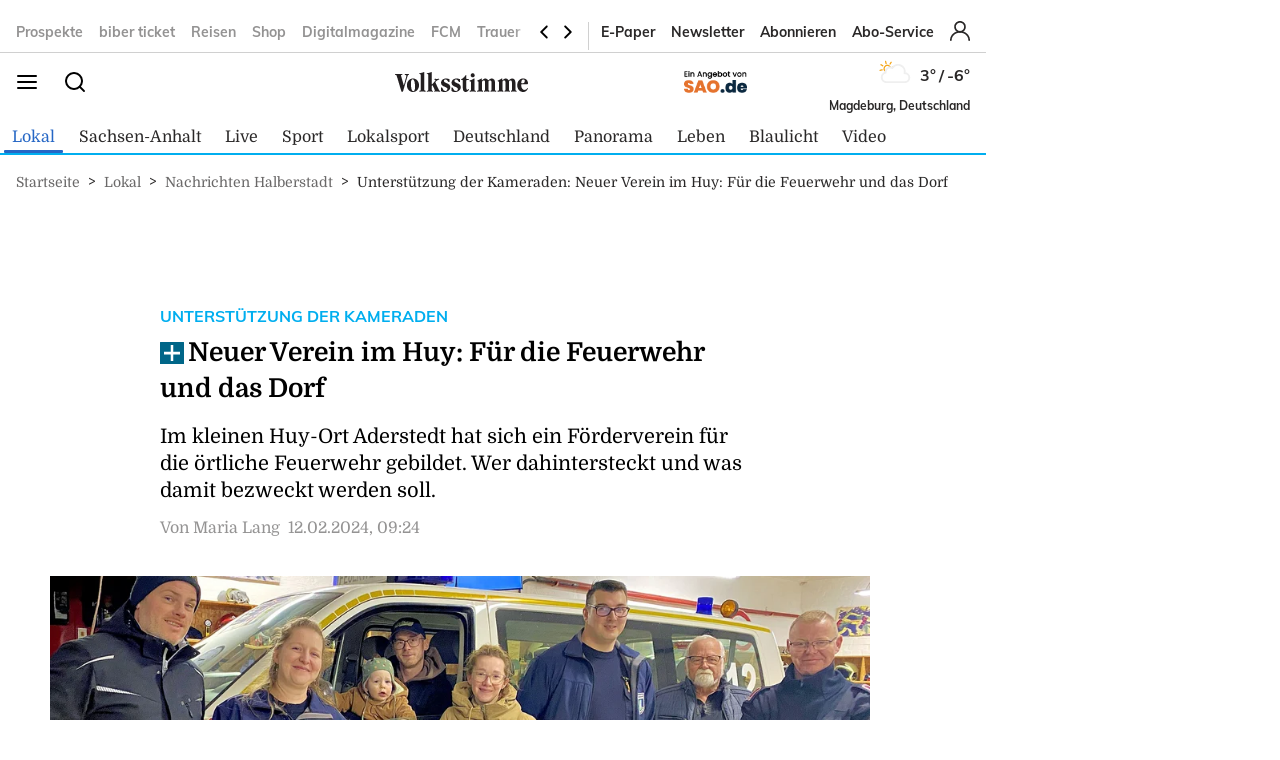

--- FILE ---
content_type: text/html; charset=utf-8
request_url: https://www.volksstimme.de/lokal/halberstadt/neuer-verein-im-huy-fur-die-feuerwehr-und-das-dorf-3785883
body_size: 25418
content:
<!DOCTYPE html><html lang="de" data-enable-sso="true"><head>

      <link rel="preload prefetch stylesheet" href="/designs/bmg_base_design/1.0.184/styles-vs.css" as="style">

      <link rel="preload prefetch stylesheet" href="/static/css/styles-delivery-vs-base.e3cb9d79.css" as="style">

    <title>Unterstützung der Kameraden: Neuer Verein im Huy: Für die Feuerwehr und das Dorf</title>
    <meta charset="UTF-8">
    <meta name="theme-color" content="#00AEEF">
    <meta name="viewport" content="width=device-width, initial-scale=1.0">
    <meta http-equiv="X-UA-Compatible" content="IE=edge">



      <meta name="facebook-domain-verification" content="sez9v4szn8raqreszbaoa8m6hmbxox">

      <meta name="title" content="Unterstützung der Kameraden: Neuer Verein im Huy: Für die Feuerwehr und das Dorf">
      <meta name="description" content="Im kleinen Huy-Ort Aderstedt hat sich ein Förderverein für die örtliche Feuerwehr gebildet. Wer dahintersteckt und was damit bezweckt werden soll.">
    
      <meta name="copyright" content="Volksstimme">
    
  <meta name="author" content=" Maria Lang">
    <meta name="robots" content="INDEX, FOLLOW, MAX-SNIPPET:-1, MAX-IMAGE-PREVIEW:LARGE, MAX-VIDEO-PREVIEW:-1">
    <link rel="canonical" href="https://www.volksstimme.de/lokal/halberstadt/neuer-verein-im-huy-fur-die-feuerwehr-und-das-dorf-3785883">

    <link rel="apple-touch-icon" sizes="57x57" href="/static/favicons/vs-apple-icon-57x57.png">
    <link rel="apple-touch-icon" sizes="60x60" href="/static/favicons/vs-apple-icon-60x60.png">
    <link rel="apple-touch-icon" sizes="72x72" href="/static/favicons/vs-apple-icon-72x72.png">
    <link rel="apple-touch-icon" sizes="76x76" href="/static/favicons/vs-apple-icon-76x76.png">
    <link rel="apple-touch-icon" sizes="114x114" href="/static/favicons/vs-apple-icon-114x114.png">
    <link rel="apple-touch-icon" sizes="120x120" href="/static/favicons/vs-apple-icon-120x120.png">
    <link rel="apple-touch-icon" sizes="144x144" href="/static/favicons/vs-apple-icon-144x144.png">
    <link rel="apple-touch-icon" sizes="152x152" href="/static/favicons/vs-apple-icon-152x152.png">
    <link rel="apple-touch-icon" sizes="180x180" href="/static/favicons/vs-apple-icon-180x180.png">
    <link rel="icon" type="image/png" sizes="192x192" href="/static/favicons/vs-android-icon-192x192.png">
    <link rel="icon" type="image/png" sizes="16x16" href="/static/favicons/vs-favicon-16x16.png">
    <link rel="icon" type="image/png" sizes="32x32" href="/static/favicons/vs-favicon-32x32.png">
    <link rel="icon" type="image/png" sizes="96x96" href="/static/favicons/vs-favicon-96x96.png">

    
<script>
    window.as_cat="lokal"
    window.as_subcat="/halberstadt"
    window.ad_channel="localnews/halberstadt/news"
    window.ivw_desktop="volksstimme_n-halberstadt"
    window.ivw_mobile="volksstimme_n-halberstadt"
    window.doc_id="3785883"
</script>
    
      <meta name="keywords" content="Aderstedt,Feuerwehr,Förderverein,Huy,Ehrenamt">

      <meta property="og:url" content="https://www.volksstimme.de/lokal/halberstadt/neuer-verein-im-huy-fur-die-feuerwehr-und-das-dorf-3785883">
      <meta property="og:type" content="article">
      <meta property="og:title" content="Neuer Verein im Huy: Für die Feuerwehr und das Dorf">
      <meta property="og:description" content="Im kleinen Huy-Ort Aderstedt hat sich ein Förderverein für die örtliche Feuerwehr gebildet. Wer dahintersteckt und was damit bezweckt werden soll.">
      <meta property="og:image" content="https://bmg-images.forward-publishing.io/2024/02/12/a0f4bb1e-3a0a-473c-9447-48034a2cef5a.jpeg?rect=159%2C294%2C2544%2C1733&amp;w=1024">
      <meta property="twitter:card" content="summary_large_image">
      <meta property="twitter:image" content="https://bmg-images.forward-publishing.io/2024/02/12/a0f4bb1e-3a0a-473c-9447-48034a2cef5a.jpeg?rect=159%2C294%2C2544%2C1733&amp;w=1024&amp;auto=format">

  <script type="application/ld+json">
    {"@context":"https://schema.org","@type":"NewsArticle","mainEntityOfPage":{"@type":"WebPage","@id":"https://www.volksstimme.de/lokal/halberstadt/neuer-verein-im-huy-fur-die-feuerwehr-und-das-dorf-3785883"},"headline":"Unterstützung der Kameraden: Neuer Verein im Huy: Für die Feuerwehr und das Dorf","image":["https://bmg-images.forward-publishing.io/2024/02/12/a0f4bb1e-3a0a-473c-9447-48034a2cef5a.jpeg?rect=159%2C294%2C2544%2C1733&w=1024&auto=format"],"datePublished":"2024-02-12T08:24:00Z","description":"Aderstedt. - Badersleben hat einen, Dingelstedt seit dem vergangenen Jahr auch, Röderhof schon länger – und nun auch Aderstedt: Seit Ende 2023 haben sich engagierte Einwohner zum Förderverein der Freiwilligen Feuerwehr Aderstedt zusammengeschlossen. „Aktuell sind wir 34 Mitglieder“, erklärt...","author":[{"@type":"Person","name":" Maria Lang"}],"publisher":{"@type":"Organization","name":"volksstimme.de","logo":{"@type":"ImageObject","url":"https://www.volksstimme.de/static/images/vs-logo.svg","width":300,"height":60}},"isAccessibleForFree":"False","hasPart":{"@type":"WebPageElement","isAccessibleForFree":"False"}}
  </script>

  <!-- vs article -->
<script>
    var s = document.createElement('script');
    s.dataset.cmpSrc = 'https://static.cleverpush.com/channel/loader/z5mjk7M6AD3Ze6keS.js';
	s.dataset.cmpVendor = "s2658";
	s.type = "text/plain";
	s.className = "cmplazyload";
	document.head.append(s);
</script>
<!-- Google Tag Manager -->
<script>(function(w,d,s,l,i){w[l]=w[l]||[];w[l].push({'gtm.start':
            new Date().getTime(),event:'gtm.js'});var f=d.getElementsByTagName(s)[0],
        j=d.createElement(s),dl=l!='dataLayer'?'&l='+l:'';j.async=true;j.src=
        'https://www.googletagmanager.com/gtm.js?id='+i+dl;f.parentNode.insertBefore(j,f);
    })(window,document,'script','dataLayer','GTM-NKSNV3');</script>

<!-- End Google Tag Manager -->
<!-- begin preload of IOM web manager -->
<link rel="preload" href="https://data-11c63b1cbc.volksstimme.de/iomm/latest/manager/base/es6/bundle.js" as="script" id="IOMmBundle">
<link rel="preload" href="https://data-11c63b1cbc.volksstimme.de/iomm/latest/bootstrap/loader.js" as="script">
<script type="text/javascript" src="https://data-11c63b1cbc.volksstimme.de/iomm/latest/bootstrap/loader.js" data-cmp-ab="2" crossorigin></script>
<!-- end preload of IOM web manager -->
<script>
        var s = document.createElement('script');
        s.async = true;
        s.dataset.cmpSrc = 'https://d.nativendo.de/cds/delivery/init?oms_zone=' + window.ad_channel;
		s.dataset.cmpVendor = "s1016";
		s.type = "text/plain";
		s.className = "cmplazyload";
        var sc = document.getElementsByTagName('script')[0];
        sc.parentNode.insertBefore(s, sc);
</script>
<!-- Facebook Pixel Code -->
<script>
    function consentEnableFacebook() {
        !function(f,b,e,v,n,t,s) {if(f.fbq)return;n=f.fbq=function()

        {n.callMethod? n.callMethod.apply(n,arguments):n.queue.push(arguments)}

        ;
            if(!f._fbq)f._fbq=n;n.push=n;n.loaded=!0;n.version='2.0';
            n.queue=[];t=b.createElement(e);t.async=!0;
            t.src=v;s=b.getElementsByTagName(e)[0];
            s.parentNode.insertBefore(t,s)}(window,document,'script',
            'https://connect.facebook.net/en_US/fbevents.js');
        fbq('consent', 'grant');
        fbq('init', '1734066336856104');
        fbq('track', 'PageView');
    }
</script>
<script async="" id="ebx" src="//applets.ebxcdn.com/ebx.js"></script>
<script type='text/javascript' src='https://d.smartico.one/get/hs/6d81341898a219e9cde8ced8bf3e1f5c8330d456' defer></script>
<script type='text/javascript' src='https://d.smartico.one/get/hs/555292c542e7cf736c6672b8e12da267211ff4ef' defer></script>
<link rel='stylesheet' type='text/css' href='https://d.smartico.one/get/hs/7f919c1cd55d73417eb2068c2e553dad381606e7' />
<script>

        function initiateSourcePoint(subscriptions) { }

        var consents = [];
        if (typeof dataLayer == "undefined") {
            var dataLayer = [];
        }
        dataLayer.push({ "consents": consents });

        var addJs = function (id) {
            consents.push(id);
            dataLayer.push({ 'consents': consents });
        }

        window.cmp_waitforimport = 10000;
        window.cmp_pur_enable = true;
		window.cmp_macro_redirect = document.location.href;
        fetchUserLoginStatusTEST = function () {
            // When we login, we have a request header C1-Session-ID. We ask the delivery for the existence of this header.
            // If it exists, then we know we are logged in.
            return fetch('/api/public/user-session')
                .then(function (res) { return res.json(); })
                .catch(function (err) {
                    console.error(err)

                    // In case there is a problem with the API call, we assume the user isn't logged in.
                    // This will allow the script depending on the emitting of the "logged in" event
                    // to run.
                    return { isLoggedIn: false }
                })
        }


        fetchUserLoginStatusTEST().then(function (data) {
            console.log(data);
            isLoggedIn = data.isLoggedIn;
            subscriptions = data.subscriptions;
            id = data.id;

            if (subscriptions) {
                userType = subscriptions.userType;
                if (userType == undefined)
                    userType == "pur-anon";
                permissions = subscriptions.permissions;
                if (permissions == undefined)
                    permissions = [];

                // handle SourcePoint, i.e. the PUR Subscription product
                if (typeof initiateSourcePointTEST === 'function') {
                    initiateSourcePointTEST(subscriptions)
                }
            } else { // Im Fehlerfall wird SourcePoint ohne Daten initialisiert, daher pur-anon
                initiateSourcePointTEST();
            }


        });

        function initiateSourcePointTEST(subscriptions) {
            userType = (!(subscriptions == undefined || subscriptions.pur == undefined || subscriptions.pur.length == 0)) ? "pur-pur" : "pur-anon";
            // HIER ABARBEITEN, da haben wir selber Kontrolle drüber
        }
        function initiateSourcePointTEST(subscriptions) {
            var userType = (!(subscriptions == undefined || subscriptions.pur == undefined || subscriptions.pur.length == 0))
                ? "pur-pur"
                : "pur-anon";
            console.log("Benutzer-Abonnementstatus:", userType); // Hier wird der Abonnementstatus ausgegeben
            // Setzt den globalen Wert für den Pur-Status
            window.cmp_pur_loggedin = (userType === "pur-pur");

            var checkcmp = window.setInterval(function () {
                if (typeof __cmp == "function") {
                    if (userType === "pur-pur")
                        __cmp('setPurposeConsent', ["c2", 0, true]);
                    __cmp('cancelwait');
					var checktcf = window.setInterval(function () {
					    if (typeof __tcfapi == "function") {
					        __tcfapi('addEventListener', 2, function (tcData, success) {
					            if (tcData.eventStatus === 'useractioncomplete') {
					                document.location.reload();
					            }
					        });
				    	    window.clearInterval(checktcf);
					    }
					}, 250);

                    __cmp("addEventListener",["settings",() => {
                      var registeredVendors = { 
                        42: () => {
                        var timerConsentEnableTaboola = window.setInterval(() => {
                          if ("function" == typeof consentEnableTaboola) {
                            window.clearInterval(timerConsentEnableTaboola);
                            consentEnableTaboola();
                          }
                        },250)
                      },
					  c73647: () => { dataLayer.push({'event': 'BitmovinConsent'}); },
                      s30: () => { dataLayer.push({'event': 'YoutubeConsent'}); },
                      c57383: () => { dataLayer.push({'event': '23degreesConsent'}); },
                      s7: () => { dataLayer.push({'event': 'FacebookConsent'}); },
                      s1104: () => { dataLayer.push({'event': 'GoogleMapsConsent'}); },
                      s14: () => { dataLayer.push({'event': 'InstagramConsent'}); },
                      c78424: () => { dataLayer.push({'event': 'TickarooConsent'}); },
                      s2536: () => { dataLayer.push({'event': 'TikTokConsent'}); },
                      s34: () => { dataLayer.push({'event': 'XConsent'}); },
                      s1318: () => { dataLayer.push({'event': 'ShowherosConsent'}); },
                    };
                    
                    __cmp("getCMPData", null, (e) => {
                      consentIds = Object.keys(e.vendorConsents);
                      if (window.cmp_pur_enable && cmp_pur_loggedin) {
                        //for (var vendorId in registeredVendors) {
                        //  registeredVendors[vendorId]();
                        //}
                      } else if (e.choiceType == 0) {
                      } else if (e.choiceType == 1) {
                        for (var vendorId in registeredVendors) {
                          registeredVendors[vendorId]();
                        }
                      } else if (e.choiceType == 2) {
                        vendors = Object.keys(registeredVendors);
                        for (var vendorId in registeredVendors) {
                            if (consentIds.includes(vendorId)) {
                              registeredVendors[vendorId]();
                            }
                          }
                        } 
                      }, true);
                    },false],null);

					
                    window.clearTimeout(checkcmp);
                }
            }, 250);
        }

</script>

<script>


        if (document.location.host.includes("publishing") !== false) {
            if (!("cmp_cdid" in window)) { window.cmp_cdid = "222923b842c63" }
        } else {
            if (!("cmp_cdid" in window)) { window.cmp_cdid = "a522d62a318b2" }
        }
        if (!("gdprAppliesGlobally" in window)) { window.gdprAppliesGlobally = true }
        if (!("cmp_id" in window) || window.cmp_id < 1) { window.cmp_id = 0 }
        if (!("cmp_params" in window)) { window.cmp_params = "" }
        if (!("cmp_host" in window)) { window.cmp_host = "a.delivery.consentmanager.net" }
        if (!("cmp_cdn" in window)) { window.cmp_cdn = "cdn.consentmanager.net" }
        if (!("cmp_proto" in window)) { window.cmp_proto = "https:" }
        if (!("cmp_codesrc" in window)) { window.cmp_codesrc = "0" }
        window.cmp_getsupportedLangs = function () { var b = ["DE", "EN", "FR", "IT", "NO", "DA", "FI", "ES", "PT", "RO", "BG", "ET", "EL", "GA", "HR", "LV", "LT", "MT", "NL", "PL", "SV", "SK", "SL", "CS", "HU", "RU", "SR", "ZH", "TR", "UK", "AR", "BS", "JA", "CY"]; if ("cmp_customlanguages" in window) { for (var a = 0; a < window.cmp_customlanguages.length; a++) { b.push(window.cmp_customlanguages[a].l.toUpperCase()) } } return b };
        window.cmp_getRTLLangs = function () { var a = ["AR"]; if ("cmp_customlanguages" in window) { for (var b = 0; b < window.cmp_customlanguages.length; b++) { if ("r" in window.cmp_customlanguages[b] && window.cmp_customlanguages[b].r) { a.push(window.cmp_customlanguages[b].l) } } } return a };
        window.cmp_getlang = function (a) { if (typeof (a) != "boolean") { a = true } if (a && typeof (cmp_getlang.usedlang) == "string" && cmp_getlang.usedlang !== "") { return cmp_getlang.usedlang } return window.cmp_getlangs()[0] };
        window.cmp_extractlang = function (a) { if (a.indexOf("cmplang=") != -1) { a = a.substr(a.indexOf("cmplang=") + 8, 2).toUpperCase(); if (a.indexOf("&") != -1) { a = a.substr(0, a.indexOf("&")) } } else { a = "" } return a };
        window.cmp_getlangs = function () { var h = window.cmp_getsupportedLangs(); var g = []; var a = location.hash; var f = location.search; var e = "cmp_params" in window ? window.cmp_params : ""; if (cmp_extractlang(a) != "") { g.push(cmp_extractlang(a)) } else { if (cmp_extractlang(f) != "") { g.push(cmp_extractlang(f)) } else { if (cmp_extractlang(e) != "") { g.push(cmp_extractlang(e)) } else { if ("cmp_setlang" in window && window.cmp_setlang != "") { g.push(window.cmp_setlang.toUpperCase()) } else { if ("cmp_langdetect" in window && window.cmp_langdetect == 1) { g.push(window.cmp_getPageLang()) } else { g = window.cmp_getBrowserLangs() } } } } } var c = []; for (var d = 0; d < g.length; d++) { var b = g[d].toUpperCase(); if (b.length < 2) { continue } if (h.indexOf(b) != -1) { c.push(b) } else { if (b.indexOf("-") != -1) { b = b.substr(0, 2) } if (h.indexOf(b) != -1) { c.push(b) } } } if (c.length == 0 && typeof (cmp_getlang.defaultlang) == "string" && cmp_getlang.defaultlang !== "") { return [cmp_getlang.defaultlang.toUpperCase()] } else { return c.length > 0 ? c : ["EN"] } };
        window.cmp_getPageLangs = function () {
            var a = window.cmp_getXMLLang(); if (a != "") { a = [a.toUpperCase()] } else { a = [] }
            a = a.concat(window.cmp_getLangsFromURL()); return a.length > 0 ? a : ["EN"]
        };
        window.cmp_getPageLang = function () { var a = window.cmp_getPageLangs(); return a.length > 0 ? a[0] : "" };
        window.cmp_getLangsFromURL = function () {
            var c = window.cmp_getsupportedLangs(); var b = location; var m = "toUpperCase"; var g = b.hostname[m]() + "."; var a = "/" + b.pathname[m]() + "/";
            a = a.split("_").join("-");
            a = a.split("//").join("/");
            a = a.split("//").join("/"); var f = []; for (var e = 0; e < c.length; e++) { var j = a.substring(0, c[e].length + 2); if (g.substring(0, c[e].length + 1) == c[e] + ".") { f.push(c[e][m]()) } else { if (c[e].length == 5) { var k = c[e].substring(3, 5) + "-" + c[e].substring(0, 2); if (g.substring(0, k.length + 1) == k + ".") { f.push(c[e][m]()) } } else { if (j == "/" + c[e] + "/" || j == "/" + c[e] + "-") { f.push(c[e][m]()) } else { if (j == "/" + c[e].replace("-", "/") + "/" || j == "/" + c[e].replace("-", "/") + "/") { f.push(c[e][m]()) } else { if (c[e].length == 5) { var k = c[e].substring(3, 5) + "-" + c[e].substring(0, 2); var h = a.substring(0, k.length + 1); if (h == "/" + k + "/" || h == "/" + k.replace("-", "/") + "/") { f.push(c[e][m]()) } } } } } } } return f
        };
        window.cmp_getXMLLang = function () { var c = document.getElementsByTagName("html"); if (c.length > 0) { c = c[0] } else { c = document.documentElement } if (c && c.getAttribute) { var a = c.getAttribute("xml:lang"); if (typeof (a) != "string" || a == "") { a = c.getAttribute("lang") } if (typeof (a) == "string" && a != "") { a = a.split("_").join("-").toUpperCase(); var b = window.cmp_getsupportedLangs(); return b.indexOf(a) != -1 || b.indexOf(a.substr(0, 2)) != -1 ? a : "" } else { return "" } } };
        window.cmp_getBrowserLangs = function () { var c = "languages" in navigator ? navigator.languages : []; var b = []; if (c.length > 0) { for (var a = 0; a < c.length; a++) { b.push(c[a]) } } if ("language" in navigator) { b.push(navigator.language) } if ("userLanguage" in navigator) { b.push(navigator.userLanguage) } return b };
        (function () {
            var C = document; var o = window; var t = ""; var h = ""; var k = ""; var E = function (e) {
                var i = "cmp_" + e;
                e = "cmp" + e + "="; var d = ""; var l = e.length; var J = location; var K = J.hash; var w = J.search; var u = K.indexOf(e); var I = w.indexOf(e); if (u != -1) { d = K.substring(u + l, 9999) } else { if (I != -1) { d = w.substring(I + l, 9999) } else { return i in o && typeof (o[i]) !== "function" ? o[i] : "" } } var H = d.indexOf("&"); if (H != -1) { d = d.substring(0, H) } return d
            }; var j = E("lang"); if (j != "") {
                t = j;
                k = t
            } else {
                if ("cmp_getlang" in o) {
                    t = o.cmp_getlang().toLowerCase();
                    h = o.cmp_getlangs().slice(0, 3).join("_");
                    k = o.cmp_getPageLangs().slice(0, 3).join("_"); if ("cmp_customlanguages" in o) { var m = o.cmp_customlanguages; for (var y = 0; y < m.length; y++) { var a = m[y].l.toLowerCase(); if (a == t) { t = "en" } } }
                }
            } var q = ("cmp_proto" in o) ? o.cmp_proto : "https:"; if (q != "http:" && q != "https:") { q = "https:" } var n = ("cmp_ref" in o) ? o.cmp_ref : location.href; if (n.length > 300) { n = n.substring(0, 300) } var A = function (l) {
                var J = document; var M = "getElementsByTagName"; var O = J.createElement("script");
                O.setAttribute("data-cmp-ab", "1");
                O.type = "text/javascript";
                O.async = true;
                O.src = l; var N = ["body", "div", "span", "script", "head"]; var H = "currentScript"; var K = "parentElement"; var u = "appendChild"; var L = "body"; if (J[H] && J[H][K]) { J[H][K][u](O) } else { if (J[L]) { J[L][u](O) } else { for (var w = 0; w < N.length; w++) { var I = J[M](N[w]); if (I.length > 0) { I[0][u](O); break } } } }
            }; var b = E("design"); var c = E("regulationkey"); var z = E("gppkey"); var s = E("att"); var f = o.encodeURIComponent; var g; try { g = C.cookie.length > 0 } catch (B) { g = false } var x = E("darkmode"); if (x == "0") { x = 0 } else { if (x == "1") { x = 1 } else { try { if ("matchMedia" in window && window.matchMedia) { var G = window.matchMedia("(prefers-color-scheme: dark)"); if ("matches" in G && G.matches) { x = 1 } } } catch (B) { x = 0 } } } var p = q + "//" + o.cmp_host + "/delivery/cmp.php?";
            p += ("cmp_id" in o && o.cmp_id > 0 ? "id=" + o.cmp_id : "") + ("cmp_cdid" in o ? "&cdid=" + o.cmp_cdid : "") + "&h=" + f(n);
            p += (b != "" ? "&cmpdesign=" + f(b) : "") + (c != "" ? "&cmpregulationkey=" + f(c) : "") + (z != "" ? "&cmpgppkey=" + f(z) : "");
            p += (s != "" ? "&cmpatt=" + f(s) : "") + ("cmp_params" in o ? "&" + o.cmp_params : "") + (g ? "&__cmpfcc=1" : "");
            p += (x > 0 ? "&cmpdarkmode=1" : "");
            A(p + "&l=" + f(t) + "&ls=" + f(h) + "&lp=" + f(k) + "&o=" + (new Date()).getTime()); if (!("cmp_quickstub" in window)) {
                var r = "js"; var v = E("debugunminimized") != "" ? "" : ".min"; if (E("debugcoverage") == "1") {
                    r = "instrumented";
                    v = ""
                } if (E("debugtest") == "1") {
                    r = "jstests";
                    v = ""
                } var F = new Date(); var D = F.getFullYear() + "-" + (F.getMonth() + 1) + "-" + F.getDate();
                A(q + "//" + o.cmp_cdn + "/delivery/" + r + "/cmp_final" + v + ".js?t=" + D)
            }
        })();
        window.cmp_rc = function (c, b) {
            var l; try { l = document.cookie } catch (h) { l = "" } var j = ""; var f = 0; var g = false; while (l != "" && f < 100) {
                f++; while (l.substr(0, 1) == " ") { l = l.substr(1, l.length) } var k = l.substring(0, l.indexOf("=")); if (l.indexOf(";") != -1) { var m = l.substring(l.indexOf("=") + 1, l.indexOf(";")) } else { var m = l.substr(l.indexOf("=") + 1, l.length) } if (c == k) {
                    j = m;
                    g = true
                } var d = l.indexOf(";") + 1; if (d == 0) { d = l.length }
                l = l.substring(d, l.length)
            } if (!g && typeof (b) == "string") { j = b } return (j)
        };
        window.cmp_stub = function () {
            var a = arguments;
            __cmp.a = __cmp.a || []; if (!a.length) { return __cmp.a } else { if (a[0] === "ping") { if (a[1] === 2) { a[2]({ gdprApplies: gdprAppliesGlobally, cmpLoaded: false, cmpStatus: "stub", displayStatus: "hidden", apiVersion: "2.2", cmpId: 31 }, true) } else { a[2](false, true) } } else { if (a[0] === "getTCData") { __cmp.a.push([].slice.apply(a)) } else { if (a[0] === "addEventListener" || a[0] === "removeEventListener") { __cmp.a.push([].slice.apply(a)) } else { if (a.length == 4 && a[3] === false) { a[2]({}, false) } else { __cmp.a.push([].slice.apply(a)) } } } } }
        };
        window.cmp_dsastub = function () {
            var a = arguments;
            a[0] = "dsa." + a[0];
            window.cmp_gppstub(a)
        };
        window.cmp_gppstub = function () {
            var c = arguments;
            __gpp.q = __gpp.q || []; if (!c.length) { return __gpp.q } var h = c[0]; var g = c.length > 1 ? c[1] : null; var f = c.length > 2 ? c[2] : null; var a = null; var j = false; if (h === "ping") {
                a = window.cmp_gpp_ping();
                j = true
            } else {
                if (h === "addEventListener") {
                    __gpp.e = __gpp.e || []; if (!("lastId" in __gpp)) { __gpp.lastId = 0 }
                    __gpp.lastId++; var d = __gpp.lastId;
                    __gpp.e.push({ id: d, callback: g });
                    a = { eventName: "listenerRegistered", listenerId: d, data: true, pingData: window.cmp_gpp_ping() };
                    j = true
                } else {
                    if (h === "removeEventListener") {
                        __gpp.e = __gpp.e || [];
                        a = false; for (var e = 0; e < __gpp.e.length; e++) {
                            if (__gpp.e[e].id == f) {
                                __gpp.e[e].splice(e, 1);
                                a = true; break
                            }
                        }
                        j = true
                    } else { __gpp.q.push([].slice.apply(c)) }
                }
            } if (a !== null && typeof (g) === "function") { g(a, j) }
        };
        window.cmp_gpp_ping = function () { return { gppVersion: "1.1", cmpStatus: "stub", cmpDisplayStatus: "hidden", signalStatus: "not ready", supportedAPIs: ["2:tcfeuv2", "5:tcfcav1", "7:usnat", "8:usca", "9:usva", "10:usco", "11:usut", "12:usct", "13:usfl", "14:usmt", "15:usor", "16:ustx", "17:usde", "18:usia", "19:usne", "20:usnh", "21:usnj", "22:ustn", "23:usmn"], cmpId: 31, sectionList: [], applicableSections: [0], gppString: "", parsedSections: {} } };
        window.cmp_addFrame = function (b) {
            if (!window.frames[b]) {
                if (document.body) {
                    var a = document.createElement("iframe");
                    a.style.cssText = "display:none"; if ("cmp_cdn" in window && "cmp_ultrablocking" in window && window.cmp_ultrablocking > 0) { a.src = "//" + window.cmp_cdn + "/delivery/empty.html" }
                    a.name = b;
                    a.setAttribute("title", "Intentionally hidden, please ignore");
                    a.setAttribute("role", "none");
                    a.setAttribute("tabindex", "-1");
                    document.body.appendChild(a)
                } else { window.setTimeout(window.cmp_addFrame, 10, b) }
            }
        };
        window.cmp_msghandler = function (d) {
            var a = typeof d.data === "string"; try { var c = a ? JSON.parse(d.data) : d.data } catch (f) { var c = null } if (typeof (c) === "object" && c !== null && "__cmpCall" in c) {
                var b = c.__cmpCall;
                window.__cmp(b.command, b.parameter, function (h, g) {
                    var e = { __cmpReturn: { returnValue: h, success: g, callId: b.callId } };
                    d.source.postMessage(a ? JSON.stringify(e) : e, "*")
                })
            } if (typeof (c) === "object" && c !== null && "__tcfapiCall" in c) {
                var b = c.__tcfapiCall;
                window.__tcfapi(b.command, b.version, function (h, g) {
                    var e = { __tcfapiReturn: { returnValue: h, success: g, callId: b.callId } };
                    d.source.postMessage(a ? JSON.stringify(e) : e, "*")
                }, b.parameter)
            } if (typeof (c) === "object" && c !== null && "__gppCall" in c) {
                var b = c.__gppCall;
                window.__gpp(b.command, function (h, g) {
                    var e = { __gppReturn: { returnValue: h, success: g, callId: b.callId } };
                    d.source.postMessage(a ? JSON.stringify(e) : e, "*")
                }, "parameter" in b ? b.parameter : null, "version" in b ? b.version : 1)
            } if (typeof (c) === "object" && c !== null && "__dsaCall" in c) {
                var b = c.__dsaCall;
                window.__dsa(b.command, function (h, g) {
                    var e = { __dsaReturn: { returnValue: h, success: g, callId: b.callId } };
                    d.source.postMessage(a ? JSON.stringify(e) : e, "*")
                }, "parameter" in b ? b.parameter : null, "version" in b ? b.version : 1)
            }
        };
        window.cmp_setStub = function (a) {
            if (!(a in window) || (typeof (window[a]) !== "function" && typeof (window[a]) !== "object" && (typeof (window[a]) === "undefined" || window[a] !== null))) {
                window[a] = window.cmp_stub;
                window[a].msgHandler = window.cmp_msghandler;
                window.addEventListener("message", window.cmp_msghandler, false)
            }
        };
        window.cmp_setGppStub = function (a) {
            if (!(a in window) || (typeof (window[a]) !== "function" && typeof (window[a]) !== "object" && (typeof (window[a]) === "undefined" || window[a] !== null))) {
                window[a] = window.cmp_gppstub;
                window[a].msgHandler = window.cmp_msghandler;
                window.addEventListener("message", window.cmp_msghandler, false)
            }
        };
        if (!("cmp_noiframepixel" in window)) { window.cmp_addFrame("__cmpLocator") }
        if ((!("cmp_disabletcf" in window) || !window.cmp_disabletcf) && !("cmp_noiframepixel" in window)) { window.cmp_addFrame("__tcfapiLocator") }
        if ((!("cmp_disablegpp" in window) || !window.cmp_disablegpp) && !("cmp_noiframepixel" in window)) { window.cmp_addFrame("__gppLocator") }
        if ((!("cmp_disabledsa" in window) || !window.cmp_disabledsa) && !("cmp_noiframepixel" in window)) { window.cmp_addFrame("__dsaLocator") }
        window.cmp_setStub("__cmp");
        if (!("cmp_disabletcf" in window) || !window.cmp_disabletcf) { window.cmp_setStub("__tcfapi") }
        if (!("cmp_disablegpp" in window) || !window.cmp_disablegpp) { window.cmp_setGppStub("__gpp") }
        if (!("cmp_disabledsa" in window) || !window.cmp_disabledsa) { window.cmp_setGppStub("__dsa") };


</script>
<script>
    if (document.location.host.includes("publishing")) {
        var adHandler = adHandler || { cmd: [] };
        adHandler.cmd.push(function () {
            adHandler.service.setTargeting("hour", new Date().getHours());
            pagetype = "";
            articleIds = document.location.pathname.match(/[\d]{5,8}$/i);
            if (articleIds != undefined && articleIds.length == 1) {
                pagetype="article";
            } else if (document.location.pathname == "/") {
                pagetype = "homepage";
            } else {
                pagetype = "ressort";
            }
            adHandler.service.setTargeting("pagetype", pagetype);
            adchannels = window.ad_channel.split("/");
            if (window.ad_channel.includes("localnews/")) {  
                adHandler.service.setTargeting("region", adchannels[1]);
            }
            adHandler.service.setTargeting("mvd_category", adchannels[0]);
            adHandler.service.request();
        });
        elem = document.createElement("script");
        elem.src = "https://showroom.click-performance.com/staging/DMN/volksstimme.de/volksstimme.de_ROS.js";
        elem.type = "text/javascript";
        document.head.appendChild(elem);
    }
</script></head>

  <body lang="en"><!-- vs article -->
<!-- Google Tag Manager (noscript) -->
<noscript>
    <iframe src="https://www.googletagmanager.com/ns.html?id=GTM-NKSNV3"
            height="0" width="0" style="display:none;visibility:hidden"></iframe>
</noscript>
<!-- End Google Tag Manager (noscript) -->






<script id="ie-block-script">
    
    if (window.navigator.userAgent.match(/(MSIE|Trident)/)) {
        // stop page loading
        // window.stop() will always error since we screen for IE above, but left to convey the meaning
        try {
            window.stop();
        } catch (exception) {
            document.execCommand('Stop');
        }
        document.body.innerHTML =
            
           "<div style='position:absolute;top:40%;left:20%;width:60%;background:white;text-align:center;'>" +
            "<img src='/static/images/vs-logo.svg' />" +
            "<hr/>" +
               "<p style='font-size:1.1em'>Sie verwenden den Microsoft Internet Explorer. Bei der Anzeige unserer Website kann es dabei leider zu Darstellungsproblemen kommen.</p>" +
            "<br/>" +
               "<p style='font-size:1.1em'>Für eine fehlerfreie Darstellung verwenden Sie bitte einen anderen Browser, beispielsweise: Microsoft Edge, Mozilla Firefox, Google Chrome oder Apple Safari.</p>" +
           "</div>"
    } else {
        
        document.body.removeChild(document.getElementById("ie-block-script"))
    }
</script>

    <div class="page-holder">

<div class="ad-skyscraper">
    <div id="ad-skyscraper"></div>
</div>
      <div class="fp-page-content">


<header id="fp-main-header" class="fp-main-header">
    <div class="fp-container">
        <div class="fp-header">
            <div class="fp-main-header__top">


            <nav class="fp-top-nav" data-t-name="Mainnavigation">
            <ul class="fp-top-nav__list">
                    <li class="fp-top-nav__list-item">
                        <a class="text-sm-secondary--bold" href="https://volksstimme.weekli.de/" target="_blank" rel="noopener noreferrer">
                                Prospekte
                        </a>
                    </li>
                    <li class="fp-top-nav__list-item">
                        <a class="text-sm-secondary--bold" href="https://www.biberticket.de/" target="_blank" rel="noopener noreferrer">
                                biber ticket
                        </a>
                    </li>
                    <li class="fp-top-nav__list-item">
                        <a class="text-sm-secondary--bold" href="https://reisen.volksstimme.de/" target="_blank" rel="noopener noreferrer">
                                Reisen
                        </a>
                    </li>
                    <li class="fp-top-nav__list-item">
                        <a class="text-sm-secondary--bold" href="https://shop.volksstimme.de/" target="_blank" rel="noopener noreferrer">
                                Shop
                        </a>
                    </li>
                    <li class="fp-top-nav__list-item">
                        <a class="text-sm-secondary--bold" href="https://www.volksstimme.de/general/digitalmagazine-lsa-3759055" target="_self">
                                Digitalmagazine
                        </a>
                    </li>
                    <li class="fp-top-nav__list-item">
                        <a class="text-sm-secondary--bold" href="https://magdeburg-fussball.de" target="_blank" rel="noopener noreferrer">
                                FCM
                        </a>
                    </li>
                    <li class="fp-top-nav__list-item">
                        <a class="text-sm-secondary--bold" href="https://www.abschied-nehmen.de" target="_blank" rel="noopener noreferrer">
                                Trauer
                        </a>
                    </li>
                    <li class="fp-top-nav__list-item">
                        <a class="text-sm-secondary--bold" href="https://www.azubis.de/" target="_blank" rel="noopener noreferrer">
                                Ausbildung
                        </a>
                    </li>
                    <li class="fp-top-nav__list-item">
                        <a class="text-sm-secondary--bold" href="https://jobs.volksstimme.de/" target="_blank" rel="noopener noreferrer">
                                Jobs
                        </a>
                    </li>
                    <li class="fp-top-nav__list-item">
                        <a class="text-sm-secondary--bold" href="https://herzzuherz.de" target="_blank" rel="noopener noreferrer">
                                Liebe/Bekanntschaften
                        </a>
                    </li>
                    <li class="fp-top-nav__list-item">
                        <a class="text-sm-secondary--bold" href="/service/raetsel/">
                                Rätsel
                        </a>
                    </li>
                    <li class="fp-top-nav__list-item">
                        <a class="text-sm-secondary--bold" href="https://www.volksstimme.de/service/gewinnspiele">
                                Gewinnspiele
                        </a>
                    </li>
                    <li class="fp-top-nav__list-item">
                        <a class="text-sm-secondary--bold" href="https://www.volksstimme.de/service/in-eigener-sache">
                                In eigener Sache
                        </a>
                    </li>
                    <li class="fp-top-nav__list-item">
                        <a class="text-sm-secondary--bold" href="https://www.volksstimme.de/thema">
                                Themenseiten
                        </a>
                    </li>
            </ul>
            <div class="fp-top-nav__arrow-container">
                <div class="fp-top-nav__left-arrow">
                    <svg width="22" height="22" viewBox="0 0 22 22" fill="none" xmlns="http://www.w3.org/2000/svg">
                        <path d="M13.75 16.5L8.25 11L13.75 5.5" stroke="black" stroke-width="2" stroke-linecap="round" stroke-linejoin="round"></path>
                    </svg>
                </div>
                <div class="fp-top-nav__right-arrow">
                    <svg width="22" height="22" viewBox="0 0 22 22" fill="none" xmlns="http://www.w3.org/2000/svg">
                        <path d="M8.25 16.5L13.75 11L8.25 5.5" stroke="black" stroke-width="2" stroke-linecap="round" stroke-linejoin="round"></path>
                    </svg>
                </div>
            </div>
        </nav>

                    <div class="fp-main-header__links">
                        <ul>                                 <li>
                                    <a href="https://epaper.volksstimme.de" target="_self" class="text-sm-secondary--bold">
                                        E-Paper
                                    </a>
                                </li>
                                <li>
                                    <a href="https://www.volksstimme.de/newsletter" target="_self" class="text-sm-secondary--bold">
                                        Newsletter
                                    </a>
                                </li>
                                <li>
                                    <a href="https://abo.volksstimme.de/" target="_blank" class="text-sm-secondary--bold">
                                        Abonnieren
                                    </a>
                                </li>
                                <li>
                                    <a href="https://abo.volksstimme.de/onlineservice" target="_blank" class="text-sm-secondary--bold">
                                        Abo-Service
                                    </a>
                                </li>
                        </ul>
                    </div>
                    <div class="fp-main-header__links-wrapper">

                        <div class="fp-main-header__links--login" title="Anmelden">
                            
                            <svg class="fp-hidden" id="fp-main-header__login-button" width="20" height="20" viewBox="0 0 20 20" fill="none" xmlns="http://www.w3.org/2000/svg">
                                <path class="icon-path" fill-rule="evenodd" clip-rule="evenodd" d="M10 1.66667C7.69881 1.66667 5.83333 3.53215 5.83333 5.83333C5.83333 8.13452 7.69881 10 10 10C12.3012 10 14.1667 8.13452 14.1667 5.83333C14.1667 3.53215 12.3012 1.66667 10 1.66667ZM4.16667 5.83333C4.16667 2.61167 6.77834 0 10 0C13.2217 0 15.8333 2.61167 15.8333 5.83333C15.8333 9.05499 13.2217 11.6667 10 11.6667C6.77834 11.6667 4.16667 9.05499 4.16667 5.83333Z" fill="#2A2828"></path>
                                <path class="icon-path" fill-rule="evenodd" clip-rule="evenodd" d="M6.1984 10.6878C7.40566 10.2332 8.69723 10 10 10C11.3028 10 12.5943 10.2332 13.8016 10.6878C15.0089 11.1424 16.1107 11.8105 17.0424 12.6575C17.9742 13.5046 18.718 14.5146 19.2272 15.6321C19.7365 16.7499 20 17.9512 20 19.1667C20 19.6269 19.6269 20 19.1667 20C18.7064 20 18.3333 19.6269 18.3333 19.1667C18.3333 18.1934 18.1226 17.2274 17.7106 16.3232C17.2984 15.4186 16.6919 14.5913 15.9213 13.8907C15.1505 13.19 14.2313 12.6305 13.2143 12.2475C12.1972 11.8646 11.1048 11.6667 10 11.6667C8.8952 11.6667 7.80278 11.8646 6.78574 12.2475C5.76874 12.6305 4.84951 13.19 4.07875 13.8907C3.30814 14.5913 2.70158 15.4186 2.28943 16.3232C1.87741 17.2274 1.66667 18.1934 1.66667 19.1667C1.66667 19.6269 1.29357 20 0.833333 20C0.373096 20 0 19.6269 0 19.1667C0 17.9512 0.263458 16.7499 0.772777 15.6321C1.28197 14.5146 2.02583 13.5046 2.95763 12.6575C3.88927 11.8105 4.99109 11.1424 6.1984 10.6878Z" fill="#2A2828"></path>
                            </svg>
                            
                            <svg class="fp-hidden" id="fp-main-header__logout-button" width="20" height="20" viewBox="0 0 20 20" fill="none" xmlns="http://www.w3.org/2000/svg">
                                <g clip-path="url(#clip0)">
                                    <path d="M9.9668 18.3057H2.49168C2.0332 18.3057 1.66113 17.9336 1.66113 17.4751V2.52492C1.66113 2.06645 2.03324 1.69438 2.49168 1.69438H9.9668C10.4261 1.69438 10.7973 1.32313 10.7973 0.863828C10.7973 0.404531 10.4261 0.0332031 9.9668 0.0332031H2.49168C1.11793 0.0332031 0 1.15117 0 2.52492V17.4751C0 18.8488 1.11793 19.9668 2.49168 19.9668H9.9668C10.4261 19.9668 10.7973 19.5955 10.7973 19.1362C10.7973 18.6769 10.4261 18.3057 9.9668 18.3057Z" fill="#2A2828"></path>
                                    <path d="M19.7525 9.40879L14.7027 4.42539C14.3771 4.10313 13.8505 4.10731 13.5282 4.43371C13.206 4.76012 13.2093 5.28586 13.5366 5.60813L17.1454 9.16957H7.47508C7.01578 9.16957 6.64453 9.54082 6.64453 10.0001C6.64453 10.4594 7.01578 10.8307 7.47508 10.8307H17.1454L13.5366 14.3922C13.2093 14.7144 13.2068 15.2402 13.5282 15.5666C13.691 15.731 13.9053 15.8141 14.1196 15.8141C14.3306 15.8141 14.5415 15.7343 14.7027 15.5748L19.7525 10.5914C19.9103 10.4353 20 10.2227 20 10.0001C20 9.77758 19.9111 9.56578 19.7525 9.40879Z" fill="#2A2828"></path>
                                </g>
                                <defs>
                                    <clipPath id="clip1">
                                        <rect width="20" height="20" fill="white"></rect>
                                    </clipPath>
                                </defs>
                            </svg>
                        </div>

                        <ul class="fp-main-header__links--login-dropdown ">
                                <li>
                                    <a href="http://abo.volksstimme.de/kundenkonto" target="_self">
                                        Leserservices / Profil ändern
                                    </a>
                                </li>
                                <li>
                                    <a href="https://www.volksstimme.de/api/v1/auth/login" class="header-login-button fp-hidden" target="_self">
                                        Anmelden
                                    </a>
                                </li>
                                <li>
                                    <a href="https://www.volksstimme.de/api/v1/auth/logout" title="Abmelden" class="header-logout-button fp-hidden">
                                        Abmelden
                                    </a>
                                </li>
                        </ul>
                    </div>
            </div>
            <div class="fp-header__sticky-wrapper">
                <div class="fp-header__sticky">
                    <div class="fp-main-header__middle">
                        <div class="fp-main-header__menu-search-wrapper">
                            <a class="fp-main-header__menu-search-wrapper--burger" title="Open Menu" tabindex="0">
                                <svg width="23" height="22" viewBox="0 0 23 22" fill="none" xmlns="http://www.w3.org/2000/svg">
                                    <path d="M2 11H20" stroke="black" stroke-width="2" stroke-linecap="round" stroke-linejoin="round"></path>
                                    <path d="M2 5H20" stroke="black" stroke-width="2" stroke-linecap="round" stroke-linejoin="round"></path>
                                    <path d="M2 17H20" stroke="black" stroke-width="2" stroke-linecap="round" stroke-linejoin="round"></path>
                                </svg>
                            </a>
                            <a class="fp-main-header__menu-search-wrapper--search" title="Search Here" tabindex="0">
                                <svg width="23" height="22" viewBox="0 0 23 22" fill="none" xmlns="http://www.w3.org/2000/svg">
                                    <path d="M11 18C15.4183 18 19 14.4183 19 10C19 5.58172 15.4183 2 11 2C6.58172 2 3 5.58172 3 10C3 14.4183 6.58172 18 11 18Z" stroke="black" stroke-width="2" stroke-linecap="round" stroke-linejoin="round"></path>
                                    <path d="M21 20L16.65 15.65" stroke="black" stroke-width="2" stroke-linecap="round" stroke-linejoin="round"></path>
                                </svg>
                            </a>
                        </div>

                        <div class="fp-main-header__logo" title="Homepage">
                            <a href="/">
                                    <img src="/static/images/vs-logo.svg" alt="Volksstimme-Logo" title="Volksstimme">
                            </a>
                        </div>
    <div class="fp-main-header__weather-widget">
        <div class="fp-main-header__weather-widget--top heiter">
            <span class="weather-icon-img">
                <img class="weather-icon-img" src="/static/images/weather-icons/animation-ready/heiter.svg" alt="weather">
            </span>
            <span class="fp-main-header__weather-widget--tooltip">heiter</span>
            <aside>
                <span class="fp-main-header__weather-widget--day-temp">3°</span>
                <span>/</span>
                <span class="fp-main-header__weather-widget--night-temp">-6°</span>
            </aside>
        </div>
        <div class="fp-main-header__weather-widget--bottom">
            <span>Magdeburg, Deutschland</span>
        </div>
    </div>
                    </div>

                    <div class="fp-main-header__bottom">

    <nav class="fp-main-nav " data-id="js-nav" data-t-name="Mainnavigation">
            <div data-id="js-pointer" class="nav__pointer"></div>

                        <ul class="fp-main-nav__list nav__list">
                  <li class="fp-main-nav__list-item
                            active-list-item
">
                    <a class="text-14--bold" href="/lokal">
                      Lokal
                    </a>
                  </li>
                  <li class="fp-main-nav__list-item
">
                    <a class="text-14--bold" href="/sachsen-anhalt" target="_self">
                      Sachsen-Anhalt
                    </a>
                  </li>
                  <li class="fp-main-nav__list-item
">
                    <a class="text-14--bold" href="/live">
                      Live
                    </a>
                  </li>
                  <li class="fp-main-nav__list-item
">
                    <a class="text-14--bold" href="/sport" target="_self">
                      Sport
                    </a>
                  </li>
                  <li class="fp-main-nav__list-item
">
                    <a class="text-14--bold" href="/lokalsport" target="_self">
                      Lokalsport
                    </a>
                  </li>
                  <li class="fp-main-nav__list-item
">
                    <a class="text-14--bold" href="/deutschland-und-welt" target="_self">
                      Deutschland
                    </a>
                  </li>
                  <li class="fp-main-nav__list-item
">
                    <a class="text-14--bold" href="/panorama" target="_self">
                      Panorama
                    </a>
                  </li>
                  <li class="fp-main-nav__list-item
">
                    <a class="text-14--bold" href="/leben" target="_self">
                      Leben
                    </a>
                  </li>
                  <li class="fp-main-nav__list-item
">
                    <a class="text-14--bold" href="/blaulicht" target="_self">
                      Blaulicht
                    </a>
                  </li>
                  <li class="fp-main-nav__list-item
">
                    <a class="text-14--bold" href="/video" target="_self">
                      Video
                    </a>
                  </li>
            </ul>

    </nav>
                    </div>
                </div>
            </div>
        </div>

        
        <div class="fp-header-responsive-wrapper">
            <div class="fp-header-responsive">
                <aside class="fp-header-responsive__top">
                    <div class="fp-header-responsive__top--menu">
                        <a class="fp-main-header__menu-search-wrapper--burger" title="Open Menu" tabindex="0">
                            <svg width="23" height="22" viewBox="0 0 23 22" fill="none" xmlns="http://www.w3.org/2000/svg">
                                <path d="M2 11H20" stroke="black" stroke-width="2" stroke-linecap="round" stroke-linejoin="round"></path>
                                <path d="M2 5H20" stroke="black" stroke-width="2" stroke-linecap="round" stroke-linejoin="round"></path>
                                <path d="M2 17H20" stroke="black" stroke-width="2" stroke-linecap="round" stroke-linejoin="round"></path>
                            </svg>
                        </a>
                    </div>

                    <div class="fp-header-responsive__top__logo" title="Homepage">
                        <a href="/">
                            <img src="/static/images/vs-logo-mobile.svg" alt="Volksstimme-Logo" title="Volksstimme">
                        </a>
                    </div>
                    <div id="fp-main-header__links-wrapper-mobile">

                        <div class="fp-main-header__links--login" title="Anmelden">
                            
                            <svg class="fp-hidden" id="fp-main-header__login-button-mobile" width="20" height="20" viewBox="0 0 20 20" fill="none" xmlns="http://www.w3.org/2000/svg">
                                <path class="icon-path" fill-rule="evenodd" clip-rule="evenodd" d="M10 1.66667C7.69881 1.66667 5.83333 3.53215 5.83333 5.83333C5.83333 8.13452 7.69881 10 10 10C12.3012 10 14.1667 8.13452 14.1667 5.83333C14.1667 3.53215 12.3012 1.66667 10 1.66667ZM4.16667 5.83333C4.16667 2.61167 6.77834 0 10 0C13.2217 0 15.8333 2.61167 15.8333 5.83333C15.8333 9.05499 13.2217 11.6667 10 11.6667C6.77834 11.6667 4.16667 9.05499 4.16667 5.83333Z" fill="#2A2828"></path>
                                <path class="icon-path" fill-rule="evenodd" clip-rule="evenodd" d="M6.1984 10.6878C7.40566 10.2332 8.69723 10 10 10C11.3028 10 12.5943 10.2332 13.8016 10.6878C15.0089 11.1424 16.1107 11.8105 17.0424 12.6575C17.9742 13.5046 18.718 14.5146 19.2272 15.6321C19.7365 16.7499 20 17.9512 20 19.1667C20 19.6269 19.6269 20 19.1667 20C18.7064 20 18.3333 19.6269 18.3333 19.1667C18.3333 18.1934 18.1226 17.2274 17.7106 16.3232C17.2984 15.4186 16.6919 14.5913 15.9213 13.8907C15.1505 13.19 14.2313 12.6305 13.2143 12.2475C12.1972 11.8646 11.1048 11.6667 10 11.6667C8.8952 11.6667 7.80278 11.8646 6.78574 12.2475C5.76874 12.6305 4.84951 13.19 4.07875 13.8907C3.30814 14.5913 2.70158 15.4186 2.28943 16.3232C1.87741 17.2274 1.66667 18.1934 1.66667 19.1667C1.66667 19.6269 1.29357 20 0.833333 20C0.373096 20 0 19.6269 0 19.1667C0 17.9512 0.263458 16.7499 0.772777 15.6321C1.28197 14.5146 2.02583 13.5046 2.95763 12.6575C3.88927 11.8105 4.99109 11.1424 6.1984 10.6878Z" fill="#2A2828"></path>
                            </svg>
                            
                            <svg class="fp-hidden" id="fp-main-header__logout-button-mobile" width="20" height="20" viewBox="0 0 20 20" fill="none" xmlns="http://www.w3.org/2000/svg">
                                <g clip-path="url(#clip0)">
                                    <path d="M9.9668 18.3057H2.49168C2.0332 18.3057 1.66113 17.9336 1.66113 17.4751V2.52492C1.66113 2.06645 2.03324 1.69438 2.49168 1.69438H9.9668C10.4261 1.69438 10.7973 1.32313 10.7973 0.863828C10.7973 0.404531 10.4261 0.0332031 9.9668 0.0332031H2.49168C1.11793 0.0332031 0 1.15117 0 2.52492V17.4751C0 18.8488 1.11793 19.9668 2.49168 19.9668H9.9668C10.4261 19.9668 10.7973 19.5955 10.7973 19.1362C10.7973 18.6769 10.4261 18.3057 9.9668 18.3057Z" fill="#2A2828"></path>
                                    <path d="M19.7525 9.40879L14.7027 4.42539C14.3771 4.10313 13.8505 4.10731 13.5282 4.43371C13.206 4.76012 13.2093 5.28586 13.5366 5.60813L17.1454 9.16957H7.47508C7.01578 9.16957 6.64453 9.54082 6.64453 10.0001C6.64453 10.4594 7.01578 10.8307 7.47508 10.8307H17.1454L13.5366 14.3922C13.2093 14.7144 13.2068 15.2402 13.5282 15.5666C13.691 15.731 13.9053 15.8141 14.1196 15.8141C14.3306 15.8141 14.5415 15.7343 14.7027 15.5748L19.7525 10.5914C19.9103 10.4353 20 10.2227 20 10.0001C20 9.77758 19.9111 9.56578 19.7525 9.40879Z" fill="#2A2828"></path>
                                </g>
                                <defs>
                                    <clipPath id="clip2">
                                        <rect width="20" height="20" fill="white"></rect>
                                    </clipPath>
                                </defs>
                            </svg>
                        </div>

                        <ul id="fp-main-header__links--login-dropdown" class="fp-main-header__links--login-dropdown">
                                <li>
                                    <a href="http://abo.volksstimme.de/kundenkonto" target="_self">
                                            Leserservices / Profil ändern
                                    </a>
                                </li>
                                <li>
                                    <a href="https://www.volksstimme.de/api/v1/auth/login" id="responsive-header-login-button" class="fp-hidden">
                                            Anmelden
                                    </a>
                                </li>
                                <li>
                                    <a href="https://www.volksstimme.de/api/v1/auth/logout" title="Abmelden" id="responsive-header-logout-button" class="fp-hidden">
                                            Abmelden
                                    </a>
                                </li>
                        </ul>
                    </div>
                </aside>
                <aside class="fp-header-responsive__bottom">

    <nav class="fp-main-nav " data-id="js-nav" data-t-name="Mainnavigation">
            <div data-id="js-pointer" class="nav__pointer"></div>

                        <ul class="fp-main-nav__list nav__list">
                  <li class="fp-main-nav__list-item
                            active-list-item
">
                    <a class="text-14--bold" href="/lokal">
                      Lokal
                    </a>
                  </li>
                  <li class="fp-main-nav__list-item
">
                    <a class="text-14--bold" href="/sachsen-anhalt" target="_self">
                      Sachsen-Anhalt
                    </a>
                  </li>
                  <li class="fp-main-nav__list-item
">
                    <a class="text-14--bold" href="/live">
                      Live
                    </a>
                  </li>
                  <li class="fp-main-nav__list-item
">
                    <a class="text-14--bold" href="/sport" target="_self">
                      Sport
                    </a>
                  </li>
                  <li class="fp-main-nav__list-item
">
                    <a class="text-14--bold" href="/lokalsport" target="_self">
                      Lokalsport
                    </a>
                  </li>
                  <li class="fp-main-nav__list-item
">
                    <a class="text-14--bold" href="/deutschland-und-welt" target="_self">
                      Deutschland
                    </a>
                  </li>
                  <li class="fp-main-nav__list-item
">
                    <a class="text-14--bold" href="/panorama" target="_self">
                      Panorama
                    </a>
                  </li>
                  <li class="fp-main-nav__list-item
">
                    <a class="text-14--bold" href="/leben" target="_self">
                      Leben
                    </a>
                  </li>
                  <li class="fp-main-nav__list-item
">
                    <a class="text-14--bold" href="/blaulicht" target="_self">
                      Blaulicht
                    </a>
                  </li>
                  <li class="fp-main-nav__list-item
">
                    <a class="text-14--bold" href="/video" target="_self">
                      Video
                    </a>
                  </li>
            </ul>

    </nav>
                </aside>
            </div>
        </div>
    </div>


<div class="fp-main-header-search__overlay"></div>
<div class="fp-main-header-search">
  <div class="fp-main-header-search__container fp-container">
    <div class="fp-main-header-search__input-wrapper">
      <span id="headerSearchButton" class="fp-main-header-search__search">
        <svg width="24" height="24" viewBox="0 0 24 24" fill="none" xmlns="http://www.w3.org/2000/svg">
          <path d="M11 19C15.4183 19 19 15.4183 19 11C19 6.58172 15.4183 3 11 3C6.58172 3 3 6.58172 3 11C3 15.4183 6.58172 19 11 19Z" stroke="#D0D0D0" stroke-width="2" stroke-linecap="round" stroke-linejoin="round"></path>
          <path d="M20.9999 21L16.6499 16.65" stroke="#D0D0D0" stroke-width="2" stroke-linecap="round" stroke-linejoin="round"></path>
        </svg>
      </span>
      <input id="headerSearchInput" maxlength="200" type="text" class="header-input js-sidebar-search__input" placeholder="Suchen und drücken Sie die Eingabetaste">
    </div>
    <span class="fp-main-header-search__close" title="Close Search">
      <svg width="24" height="24" viewBox="0 0 24 24" fill="none" xmlns="http://www.w3.org/2000/svg">
        <path d="M18 6L6 18" stroke="#D0D0D0" stroke-width="2" stroke-linecap="round" stroke-linejoin="round"></path>
        <path d="M6 6L18 18" stroke="#D0D0D0" stroke-width="2" stroke-linecap="round" stroke-linejoin="round"></path>
      </svg>
    </span>
  </div>
</div>



<div class="fp-sidebar-menu__overlay"></div>
  <aside class="fp-sidebar-menu">
    <div class="fp-sidebar-menu__header">
      <div class="fp-sidebar-menu__header--logo">
        <img src="/static/images/vs-logo-blue.svg" alt="Volksstimme-Logo" title="Volksstimme">
      </div>
      <a class="fp-sidebar-menu__header--close">
        <svg width="24" height="24" viewBox="0 0 24 24" fill="none" xmlns="http://www.w3.org/2000/svg">
          <path d="M18 6L6 18" stroke="#D0D0D0" stroke-width="2" stroke-linecap="round" stroke-linejoin="round"></path>
          <path d="M6 6L18 18" stroke="#D0D0D0" stroke-width="2" stroke-linecap="round" stroke-linejoin="round"></path>
        </svg>
      </a>
    </div>

    <div class="fp-sidebar-menu__search-wrapper">
        <span id="sidebarSearchButton" class="fp-sidebar-menu__search" title="Search Here" tabindex="0">
            <svg width="24" height="24" viewBox="0 0 24 24" fill="none" xmlns="http://www.w3.org/2000/svg">
                <path d="M11 19C15.4183 19 19 15.4183 19 11C19 6.58172 15.4183 3 11 3C6.58172 3 3 6.58172 3 11C3 15.4183 6.58172 19 11 19Z" stroke="#8AA0BD" stroke-width="2" stroke-linecap="round" stroke-linejoin="round"></path>
                <path d="M21.0004 20.9999L16.6504 16.6499" stroke="#8AA0BD" stroke-width="2" stroke-linecap="round" stroke-linejoin="round"></path>
            </svg>
        </span>

        <input id="sidebarSearchInput" maxlength="200" type="text" class="fp-sidebar-menu__search__input" placeholder="Suche">

        <span class="fp-sidebar-menu__search__close" title="Close Search">
            <svg width="24" height="24" viewBox="0 0 24 24" fill="none" xmlns="http://www.w3.org/2000/svg">
                <path d="M18 6L6 18" stroke="#D0D0D0" stroke-width="2" stroke-linecap="round" stroke-linejoin="round"></path>
                <path d="M6 6L18 18" stroke="#D0D0D0" stroke-width="2" stroke-linecap="round" stroke-linejoin="round"></path>
            </svg>
        </span>

    </div>

              <nav class="fp-sidebar-menu__nav fp-sidebar-menu__main-nav">
            <div class="fp-sidebar-menu__nav--header">
              <span>
                  <a href="/lokal">Lokal
                  </a>
              </span>
            </div>
            <ul class="fp-sidebar-menu__nav--list">
                    <li class="fp-sidebar-menu__nav--item">
                      <a class="text-16--regular" href="/lokal/magdeburg">
                        Magdeburg
                      </a>
                    </li>
                    <li class="fp-sidebar-menu__nav--item">
                      <a class="text-16--regular" href="/lokal/arendsee" target="_self">
                        Arendsee
                      </a>
                    </li>
                    <li class="fp-sidebar-menu__nav--item">
                      <a class="text-16--regular" href="/lokal/blankenburg" target="_self">
                        Blankenburg
                      </a>
                    </li>
                    <li class="fp-sidebar-menu__nav--item">
                      <a class="text-16--regular" href="/lokal/burg">
                        Burg
                      </a>
                    </li>
                    <li class="fp-sidebar-menu__nav--item">
                      <a class="text-16--regular" href="/lokal/gardelegen">
                        Gardelegen
                      </a>
                    </li>
                    <li class="fp-sidebar-menu__nav--item">
                      <a class="text-16--regular" href="/lokal/genthin">
                        Genthin
                      </a>
                    </li>
                    <li class="fp-sidebar-menu__nav--item">
                      <a class="text-16--regular" href="/lokal/halberstadt">
                        Halberstadt
                      </a>
                    </li>
                    <li class="fp-sidebar-menu__nav--item">
                      <a class="text-16--regular" href="/lokal/haldensleben">
                        Haldensleben
                      </a>
                    </li>
                    <li class="fp-sidebar-menu__nav--item">
                      <a class="text-16--regular" href="/lokal/havelberg">
                        Havelberg
                      </a>
                    </li>
                    <li class="fp-sidebar-menu__nav--item">
                      <a class="text-16--regular" href="/lokal/kloetze">
                        Klötze
                      </a>
                    </li>
                    <li class="fp-sidebar-menu__nav--item">
                      <a class="text-16--regular" href="/lokal/oebisfelde">
                        Oebisfelde
                      </a>
                    </li>
                    <li class="fp-sidebar-menu__nav--item">
                      <a class="text-16--regular" href="/lokal/oschersleben">
                        Oschersleben
                      </a>
                    </li>
                    <li class="fp-sidebar-menu__nav--item">
                      <a class="text-16--regular" href="/lokal/osterburg">
                        Osterburg
                      </a>
                    </li>
                    <li class="fp-sidebar-menu__nav--item">
                      <a class="text-16--regular" href="/lokal/salzwedel">
                        Salzwedel
                      </a>
                    </li>
                    <li class="fp-sidebar-menu__nav--item">
                      <a class="text-16--regular" href="/lokal/schoenebeck">
                        Schönebeck
                      </a>
                    </li>
                    <li class="fp-sidebar-menu__nav--item">
                      <a class="text-16--regular" href="/lokal/stassfurt">
                        Staßfurt
                      </a>
                    </li>
                    <li class="fp-sidebar-menu__nav--item">
                      <a class="text-16--regular" href="/lokal/stendal">
                        Stendal
                      </a>
                    </li>
                    <li class="fp-sidebar-menu__nav--item">
                      <a class="text-16--regular" href="/lokal/tangerhuette" target="_self">
                        Tangerhütte
                      </a>
                    </li>
                    <li class="fp-sidebar-menu__nav--item">
                      <a class="text-16--regular" href="/lokal/wanzleben">
                        Wanzleben
                      </a>
                    </li>
                    <li class="fp-sidebar-menu__nav--item">
                      <a class="text-16--regular" href="/lokal/wernigerode">
                        Wernigerode
                      </a>
                    </li>
                    <li class="fp-sidebar-menu__nav--item">
                      <a class="text-16--regular" href="/lokal/wolmirstedt">
                        Wolmirstedt
                      </a>
                    </li>
                    <li class="fp-sidebar-menu__nav--item">
                      <a class="text-16--regular" href="/lokal/zerbst">
                        Zerbst
                      </a>
                    </li>
            </ul>
            <div class="fp-sidebar-menu__nav--header">
              <span>
                  <a href="/sachsen-anhalt" target="_self">Sachsen-Anhalt
                  </a>
              </span>
            </div>
            <ul class="fp-sidebar-menu__nav--list">
                    <li class="fp-sidebar-menu__nav--item">
                      <a class="text-16--regular" href="/sachsen-anhalt/landespolitik">
                        Landespolitik
                      </a>
                    </li>
                    <li class="fp-sidebar-menu__nav--item">
                      <a class="text-16--regular" href="/sachsen-anhalt/leseranwaeltin" target="_self">
                        Leseranwältin
                      </a>
                    </li>
                    <li class="fp-sidebar-menu__nav--item">
                      <a class="text-16--regular" href="https://www.volksstimme.de/podcast">
                        Podcast
                      </a>
                    </li>
                    <li class="fp-sidebar-menu__nav--item">
                      <a class="text-16--regular" href="/sachsen-anhalt/regionale-kultur">
                        Regionale Kultur
                      </a>
                    </li>
                    <li class="fp-sidebar-menu__nav--item">
                      <a class="text-16--regular" href="/sachsen-anhalt/regionale-wirtschaft">
                        Regionale Wirtschaft
                      </a>
                    </li>
                    <li class="fp-sidebar-menu__nav--item">
                      <a class="text-16--regular" href="/sachsen-anhalt/tourismus">
                        Tourismus
                      </a>
                    </li>
            </ul>
            <div class="fp-sidebar-menu__nav--header">
              <span>
                  <a href="/live">Live
                  </a>
              </span>
            </div>
            <ul class="fp-sidebar-menu__nav--list">
                    <li class="fp-sidebar-menu__nav--item">
                      <a class="text-16--regular" href="/live/fussball-regionalliga-nordost">
                        Fußball-Regionalliga Nordost
                      </a>
                    </li>
                    <li class="fp-sidebar-menu__nav--item">
                      <a class="text-16--regular" href="/live/fussball-verbandsliga-sachsen-anhalt">
                        Fußball-Verbandsliga Sachsen-Anhalt
                      </a>
                    </li>
            </ul>
            <div class="fp-sidebar-menu__nav--header">
              <span>
                  <a href="/sport" target="_self">Sport
                  </a>
              </span>
            </div>
            <ul class="fp-sidebar-menu__nav--list">
                    <li class="fp-sidebar-menu__nav--item">
                      <a class="text-16--regular" href="/sport/1-fc-magdeburg" target="_self">
                        1. FC Magdeburg
                      </a>
                    </li>
                    <li class="fp-sidebar-menu__nav--item">
                      <a class="text-16--regular" href="/sport/sc-magdeburg" target="_self">
                        SC Magdeburg
                      </a>
                    </li>
                    <li class="fp-sidebar-menu__nav--item">
                      <a class="text-16--regular" href="/sport/fussball" target="_self">
                        Fußball
                      </a>
                    </li>
                    <li class="fp-sidebar-menu__nav--item">
                      <a class="text-16--regular" href="/sport/handball" target="_self">
                        Handball
                      </a>
                    </li>
                    <li class="fp-sidebar-menu__nav--item">
                      <a class="text-16--regular" href="/sport/regionalsport">
                        Regionalsport
                      </a>
                    </li>
            </ul>
            <div class="fp-sidebar-menu__nav--header">
              <span>
                  <a href="/lokalsport" target="_self">Lokalsport
                  </a>
              </span>
            </div>
            <ul class="fp-sidebar-menu__nav--list">
                    <li class="fp-sidebar-menu__nav--item">
                      <a class="text-16--regular" href="/lokalsport/barleben" target="_self">
                        Barleben
                      </a>
                    </li>
                    <li class="fp-sidebar-menu__nav--item">
                      <a class="text-16--regular" href="/lokalsport/burg" target="_self">
                        Burg
                      </a>
                    </li>
                    <li class="fp-sidebar-menu__nav--item">
                      <a class="text-16--regular" href="/lokalsport/gardelegen" target="_self">
                        Gardelegen
                      </a>
                    </li>
                    <li class="fp-sidebar-menu__nav--item">
                      <a class="text-16--regular" href="/lokalsport/halberstadt" target="_self">
                        Halberstadt
                      </a>
                    </li>
                    <li class="fp-sidebar-menu__nav--item">
                      <a class="text-16--regular" href="/lokalsport/haldensleben" target="_self">
                        Haldensleben
                      </a>
                    </li>
                    <li class="fp-sidebar-menu__nav--item">
                      <a class="text-16--regular" href="/lokalsport/kloetze" target="_self">
                        Klötze
                      </a>
                    </li>
                    <li class="fp-sidebar-menu__nav--item">
                      <a class="text-16--regular" href="/lokalsport/magdeburg" target="_self">
                        Magdeburg
                      </a>
                    </li>
                    <li class="fp-sidebar-menu__nav--item">
                      <a class="text-16--regular" href="/lokalsport/oschersleben" target="_self">
                        Oschersleben
                      </a>
                    </li>
                    <li class="fp-sidebar-menu__nav--item">
                      <a class="text-16--regular" href="/lokalsport/osterburg" target="_self">
                        Osterburg
                      </a>
                    </li>
                    <li class="fp-sidebar-menu__nav--item">
                      <a class="text-16--regular" href="/lokalsport/salzwedel" target="_self">
                        Salzwedel
                      </a>
                    </li>
                    <li class="fp-sidebar-menu__nav--item">
                      <a class="text-16--regular" href="/lokalsport/schoenebeck" target="_self">
                        Schönebeck
                      </a>
                    </li>
                    <li class="fp-sidebar-menu__nav--item">
                      <a class="text-16--regular" href="/lokalsport/stassfurt" target="_self">
                        Staßfurt
                      </a>
                    </li>
                    <li class="fp-sidebar-menu__nav--item">
                      <a class="text-16--regular" href="/lokalsport/stendal" target="_self">
                        Stendal
                      </a>
                    </li>
                    <li class="fp-sidebar-menu__nav--item">
                      <a class="text-16--regular" href="/lokalsport/wernigerode" target="_self">
                        Wernigerode
                      </a>
                    </li>
                    <li class="fp-sidebar-menu__nav--item">
                      <a class="text-16--regular" href="/lokalsport/zerbst" target="_self">
                        Zerbst
                      </a>
                    </li>
            </ul>
            <div class="fp-sidebar-menu__nav--header">
              <span>
                  <a href="/deutschland-und-welt" target="_self">Deutschland
                  </a>
              </span>
            </div>
            <ul class="fp-sidebar-menu__nav--list">
                    <li class="fp-sidebar-menu__nav--item">
                      <a class="text-16--regular" href="/deutschland-und-welt/deutschland" target="_self">
                        Deutschland
                      </a>
                    </li>
                    <li class="fp-sidebar-menu__nav--item">
                      <a class="text-16--regular" href="https://www.volksstimme.de/kultur">
                        Kultur
                      </a>
                    </li>
                    <li class="fp-sidebar-menu__nav--item">
                      <a class="text-16--regular" href="/deutschland-und-welt/politik" target="_self">
                        Politik
                      </a>
                    </li>
                    <li class="fp-sidebar-menu__nav--item">
                      <a class="text-16--regular" href="/deutschland-und-welt/wirtschaft" target="_self">
                        Wirtschaft
                      </a>
                    </li>
            </ul>
            <div class="fp-sidebar-menu__nav--header">
              <span>
                  <a href="/panorama" target="_self">Panorama
                  </a>
              </span>
            </div>
            <ul class="fp-sidebar-menu__nav--list">
                    <li class="fp-sidebar-menu__nav--item">
                      <a class="text-16--regular" href="/panorama/vermischtes">
                        Vermischtes
                      </a>
                    </li>
                    <li class="fp-sidebar-menu__nav--item">
                      <a class="text-16--regular" href="/panorama/stars" target="_self">
                        Stars
                      </a>
                    </li>
                    <li class="fp-sidebar-menu__nav--item">
                      <a class="text-16--regular" href="/panorama/aufgespiesst">
                        Aufgespießt
                      </a>
                    </li>
            </ul>
            <div class="fp-sidebar-menu__nav--header">
              <span>
                  <a href="/leben" target="_self">Leben
                  </a>
              </span>
            </div>
            <ul class="fp-sidebar-menu__nav--list">
                    <li class="fp-sidebar-menu__nav--item">
                      <a class="text-16--regular" href="/leben/auto" target="_self">
                        Auto
                      </a>
                    </li>
                    <li class="fp-sidebar-menu__nav--item">
                      <a class="text-16--regular" href="/leben/familie">
                        Familie
                      </a>
                    </li>
                    <li class="fp-sidebar-menu__nav--item">
                      <a class="text-16--regular" href="/leben/finanzen" target="_self">
                        Finanzen
                      </a>
                    </li>
                    <li class="fp-sidebar-menu__nav--item">
                      <a class="text-16--regular" href="/leben/gesundheit" target="_self">
                        Gesundheit
                      </a>
                    </li>
                    <li class="fp-sidebar-menu__nav--item">
                      <a class="text-16--regular" href="/leben/haus-und-garten" target="_self">
                        Haus &amp; Garten
                      </a>
                    </li>
                    <li class="fp-sidebar-menu__nav--item">
                      <a class="text-16--regular" href="/leben/haustiere" target="_self">
                        Haustiere
                      </a>
                    </li>
                    <li class="fp-sidebar-menu__nav--item">
                      <a class="text-16--regular" href="/leben/job-und-bildung" target="_self">
                        Job &amp; Bildung
                      </a>
                    </li>
                    <li class="fp-sidebar-menu__nav--item">
                      <a class="text-16--regular" href="/leben/reisen" target="_self">
                        Reisen
                      </a>
                    </li>
                    <li class="fp-sidebar-menu__nav--item">
                      <a class="text-16--regular" href="https://www.volksstimme.de/leben/rezepte">
                        Rezepte
                      </a>
                    </li>
                    <li class="fp-sidebar-menu__nav--item">
                      <a class="text-16--regular" href="/leben/technik" target="_self">
                        Technik
                      </a>
                    </li>
                    <li class="fp-sidebar-menu__nav--item">
                      <a class="text-16--regular" href="/leben/trauer" target="_self">
                        Trauer
                      </a>
                    </li>
                    <li class="fp-sidebar-menu__nav--item">
                      <a class="text-16--regular" href="https://pusteblume-kinderzeitung.de/" target="_blank" rel="noopener noreferrer">
                        Pusteblume
                      </a>
                    </li>
            </ul>
            <div class="fp-sidebar-menu__nav--header">
              <span>
                  <a href="/blaulicht" target="_self">Blaulicht
                  </a>
              </span>
            </div>
            <ul class="fp-sidebar-menu__nav--list">
                    <li class="fp-sidebar-menu__nav--item">
                      <a class="text-16--regular" href="/blaulicht/magdeburg" target="_self">
                        Magdeburg
                      </a>
                    </li>
                    <li class="fp-sidebar-menu__nav--item">
                      <a class="text-16--regular" href="/blaulicht/burg">
                        Burg
                      </a>
                    </li>
                    <li class="fp-sidebar-menu__nav--item">
                      <a class="text-16--regular" href="/blaulicht/gardelegen" target="_self">
                        Gardelegen
                      </a>
                    </li>
                    <li class="fp-sidebar-menu__nav--item">
                      <a class="text-16--regular" href="/blaulicht/genthin" target="_self">
                        Genthin
                      </a>
                    </li>
                    <li class="fp-sidebar-menu__nav--item">
                      <a class="text-16--regular" href="/blaulicht/halberstadt" target="_self">
                        Halberstadt
                      </a>
                    </li>
                    <li class="fp-sidebar-menu__nav--item">
                      <a class="text-16--regular" href="/blaulicht/haldensleben" target="_self">
                        Haldensleben
                      </a>
                    </li>
                    <li class="fp-sidebar-menu__nav--item">
                      <a class="text-16--regular" href="/blaulicht/oschersleben" target="_self">
                        Oschersleben
                      </a>
                    </li>
                    <li class="fp-sidebar-menu__nav--item">
                      <a class="text-16--regular" href="/blaulicht/salzwedel" target="_self">
                        Salzwedel
                      </a>
                    </li>
                    <li class="fp-sidebar-menu__nav--item">
                      <a class="text-16--regular" href="/blaulicht/schoenebeck" target="_self">
                        Schönebeck
                      </a>
                    </li>
                    <li class="fp-sidebar-menu__nav--item">
                      <a class="text-16--regular" href="/blaulicht/stassfurt" target="_self">
                        Staßfurt
                      </a>
                    </li>
                    <li class="fp-sidebar-menu__nav--item">
                      <a class="text-16--regular" href="/blaulicht/stendal" target="_self">
                        Stendal
                      </a>
                    </li>
                    <li class="fp-sidebar-menu__nav--item">
                      <a class="text-16--regular" href="/blaulicht/wernigerode" target="_self">
                        Wernigerode
                      </a>
                    </li>
                    <li class="fp-sidebar-menu__nav--item">
                      <a class="text-16--regular" href="/blaulicht/wolmirstedt" target="_self">
                        Wolmirstedt
                      </a>
                    </li>
                    <li class="fp-sidebar-menu__nav--item">
                      <a class="text-16--regular" href="/blaulicht/zerbst" target="_self">
                        Zerbst
                      </a>
                    </li>
            </ul>
            <div class="fp-sidebar-menu__nav--header">
              <span>
                  <a href="/video" target="_self">Video
                  </a>
              </span>
            </div>
            <ul class="fp-sidebar-menu__nav--list">
                    <li class="fp-sidebar-menu__nav--item">
                      <a class="text-16--regular" href="https://www.volksstimme.de/video/studiotalk">
                        Studiotalk
                      </a>
                    </li>
                    <li class="fp-sidebar-menu__nav--item">
                      <a class="text-16--regular" href="https://www.volksstimme.de/video/youtube-hiya">
                        Youtube-Kanal Hiya!
                      </a>
                    </li>
            </ul>
        </nav>



              <nav class="fp-sidebar-menu__nav fp-sidebar-menu__nav_desktop">
                  <div class="fp-sidebar-menu__nav--header">
                      <span>ABONNEMENT</span>
                  </div>

                  <ul class="fp-sidebar-menu__nav--list">
                          <li class="fp-sidebar-menu__nav--item">
                              <a href="https://epaper.volksstimme.de" target="_self" class="text-base-secondary--semibold">E-Paper</a>
                          </li>
                          <li class="fp-sidebar-menu__nav--item">
                              <a href="https://www.volksstimme.de/newsletter" target="_self" class="text-base-secondary--semibold">Newsletter</a>
                          </li>
                          <li class="fp-sidebar-menu__nav--item">
                              <a href="https://abo.volksstimme.de/" target="_blank" class="text-base-secondary--semibold">Abonnieren</a>
                          </li>
                          <li class="fp-sidebar-menu__nav--item">
                              <a href="https://abo.volksstimme.de/onlineservice" target="_blank" class="text-base-secondary--semibold">Abo-Service</a>
                          </li>
                          <li id="sidebar-login-button" class="fp-sidebar-menu__nav--item fp-hidden">
                              <a href="https://www.volksstimme.de/api/v1/auth/login" class="text-base-secondary--semibold">Anmelden</a>
                          </li>
                          <li id="sidebar-logout-button" class="fp-sidebar-menu__nav--item fp-hidden">
                              <a href="https://www.volksstimme.de/api/v1/auth/logout" class="text-base-secondary--semibold">Abmelden</a>
                          </li>
                  </ul>
              </nav>


              <nav class="fp-sidebar-menu__nav fp-sidebar-menu__nav_mobile">
                  <div class="fp-sidebar-menu__nav--header">
                      <span>ABONNEMENT</span>
                  </div>

                  <ul class="fp-sidebar-menu__nav--list">
                          <li class="fp-sidebar-menu__nav--item">
                              <a href="https://epaper.volksstimme.de" target="_self" class="text-base-secondary--semibold">E-Paper</a>
                          </li>
                          <li class="fp-sidebar-menu__nav--item">
                              <a href="https://www.volksstimme.de/general/newsletter-uebersicht-3402582" class="text-base-secondary--semibold">Newsletter</a>
                          </li>
                          <li class="fp-sidebar-menu__nav--item">
                              <a href="https://abo.volksstimme.de/" target="_blank" class="text-base-secondary--semibold">Abonnieren</a>
                          </li>
                          <li class="fp-sidebar-menu__nav--item">
                              <a href="https://abo.volksstimme.de/onlineservice" target="_blank" class="text-base-secondary--semibold">Abo-Service</a>
                          </li>
                          <li id="sidebar-mobile-login-button" class="fp-sidebar-menu__nav--item fp-hidden">
                              <a href="https://www.volksstimme.de/api/v1/auth/login" class="text-base-secondary--semibold">Anmelden</a>
                          </li>
                          <li id="sidebar-mobile-logout-button" class="fp-sidebar-menu__nav--item fp-hidden">
                              <a href="https://www.volksstimme.de/api/v1/auth/logout" class="text-base-secondary--semibold">Abmelden</a>
                          </li>
                  </ul>
              </nav>

                    <nav class="fp-sidebar-menu__nav">
                    <div class="fp-sidebar-menu__nav--header">
                      <span>Anzeigen und Services</span>
                    </div>
                    <ul class="fp-sidebar-menu__nav--list">
                          <li class="fp-sidebar-menu__nav--item">
                            <a class="text-base-secondary--semibold" href="https://volksstimme.weekli.de/" target="_blank" rel="noopener noreferrer">
                              Prospekte
                            </a>
                          </li>
                          <li class="fp-sidebar-menu__nav--item">
                            <a class="text-base-secondary--semibold" href="https://www.biberticket.de/" target="_blank" rel="noopener noreferrer">
                              biber ticket
                            </a>
                          </li>
                          <li class="fp-sidebar-menu__nav--item">
                            <a class="text-base-secondary--semibold" href="https://reisen.volksstimme.de/" target="_blank" rel="noopener noreferrer">
                              Reisen
                            </a>
                          </li>
                          <li class="fp-sidebar-menu__nav--item">
                            <a class="text-base-secondary--semibold" href="https://shop.volksstimme.de/" target="_blank" rel="noopener noreferrer">
                              Shop
                            </a>
                          </li>
                          <li class="fp-sidebar-menu__nav--item">
                            <a class="text-base-secondary--semibold" href="https://www.volksstimme.de/general/digitalmagazine-lsa-3759055" target="_self">
                              Digitalmagazine
                            </a>
                          </li>
                          <li class="fp-sidebar-menu__nav--item">
                            <a class="text-base-secondary--semibold" href="https://magdeburg-fussball.de" target="_blank" rel="noopener noreferrer">
                              FCM
                            </a>
                          </li>
                          <li class="fp-sidebar-menu__nav--item">
                            <a class="text-base-secondary--semibold" href="https://www.abschied-nehmen.de" target="_blank" rel="noopener noreferrer">
                              Trauer
                            </a>
                          </li>
                          <li class="fp-sidebar-menu__nav--item">
                            <a class="text-base-secondary--semibold" href="https://www.azubis.de/" target="_blank" rel="noopener noreferrer">
                              Ausbildung
                            </a>
                          </li>
                          <li class="fp-sidebar-menu__nav--item">
                            <a class="text-base-secondary--semibold" href="https://jobs.volksstimme.de/" target="_blank" rel="noopener noreferrer">
                              Jobs
                            </a>
                          </li>
                          <li class="fp-sidebar-menu__nav--item">
                            <a class="text-base-secondary--semibold" href="https://herzzuherz.de" target="_blank" rel="noopener noreferrer">
                              Liebe/Bekanntschaften
                            </a>
                          </li>
                          <li class="fp-sidebar-menu__nav--item">
                            <a class="text-base-secondary--semibold" href="/service/raetsel/">
                              Rätsel
                            </a>
                          </li>
                          <li class="fp-sidebar-menu__nav--item">
                            <a class="text-base-secondary--semibold" href="https://www.volksstimme.de/service/gewinnspiele">
                              Gewinnspiele
                            </a>
                          </li>
                          <li class="fp-sidebar-menu__nav--item">
                            <a class="text-base-secondary--semibold" href="https://www.volksstimme.de/service/in-eigener-sache">
                              In eigener Sache
                            </a>
                          </li>
                          <li class="fp-sidebar-menu__nav--item">
                            <a class="text-base-secondary--semibold" href="https://www.volksstimme.de/thema">
                              Themenseiten
                            </a>
                          </li>
                    </ul>
              </nav>




                    <nav class="fp-sidebar-menu__nav">
                    <div class="fp-sidebar-menu__nav--header">
                      <span>Über uns</span>
                    </div>
                    <ul class="fp-sidebar-menu__nav--list">
                            <li class="fp-sidebar-menu__nav--item">
                              <a class="text-base-secondary--semibold" href="https://www.volksstimme.de/general/impressum-195" target="_self">
                                  Impressum
                              </a>
                            </li>
                            <li class="fp-sidebar-menu__nav--item">
                              <a class="text-base-secondary--semibold" href="https://abo.volksstimme.de/" target="_self">
                                  Abonnieren
                              </a>
                            </li>
                            <li class="fp-sidebar-menu__nav--item">
                              <a class="text-base-secondary--semibold" href="https://mediengruppe-magdeburg.de/karriere/" target="_self">
                                  Stellenangebote
                              </a>
                            </li>
                            <li class="fp-sidebar-menu__nav--item">
                              <a class="text-base-secondary--semibold" href="https://www.media-mitteldeutschland.de/" target="_self">
                                  Werben
                              </a>
                            </li>
                            <li class="fp-sidebar-menu__nav--item">
                              <a class="text-base-secondary--semibold" href="https://www.medienklasse-mitteldeutschland.de" target="_self">
                                  Klasse 2.0/Medienklasse
                              </a>
                            </li>
                            <li class="fp-sidebar-menu__nav--item">
                              <a class="text-base-secondary--semibold" href="https://service.volksstimme.de/inserieren/start" target="_self">
                                  Kleinanzeige aufgeben
                              </a>
                            </li>
                            <li class="fp-sidebar-menu__nav--item">
                              <a class="text-base-secondary--semibold" href="https://www.volksstimme.de/general/kontakt-1111909" target="_self">
                                  Kontakt
                              </a>
                            </li>
                            <li class="fp-sidebar-menu__nav--item">
                              <a class="text-base-secondary--semibold" href="https://www.volksstimme.de/general/servicestellen-1111910#" target="_self">
                                  Servicestellen
                              </a>
                            </li>
                            <li class="fp-sidebar-menu__nav--item">
                              <a class="text-base-secondary--semibold" href="https://www.volksstimme.de/general/datenschutzerklaerung-198" target="_self">
                                  Datenschutz
                              </a>
                            </li>
                            <li class="fp-sidebar-menu__nav--item">
                              <a class="text-base-secondary--semibold cookie-einstellungen" href="/" target="_self" data-cmp-id="197228">
                                  Cookie-Einstellungen
                              </a>
                            </li>
                    </ul>
              </nav>


        <aside class="fp-sidebar-menu__social-media">
          <div class="fp-sidebar-menu__nav--header">
            <span>Social Media</span>
          </div>

              <div class="fp-social-media">
                <a href="https://twitter.com/Volksstimme" class="fp-social-media__twitter" target="_blank" rel="noopener noreferrer" title="Twitter">
                    <svg width="24" height="24" viewBox="0 0 24 24" fill="none" xmlns="http://www.w3.org/2000/svg">
                        <path d="M23 3C22.0424 3.67548 20.9821 4.19211 19.86 4.53C19.2577 3.83751 18.4573 3.34669 17.567 3.12393C16.6767 2.90116 15.7395 2.9572 14.8821 3.28445C14.0247 3.61171 13.2884 4.1944 12.773 4.95372C12.2575 5.71303 11.9877 6.61234 12 7.53V8.53C10.2426 8.57557 8.50127 8.18581 6.93101 7.39545C5.36074 6.60508 4.01032 5.43864 3 4C3 4 -1 13 8 17C5.94053 18.398 3.48716 19.0989 1 19C10 24 21 19 21 7.5C20.9991 7.22145 20.9723 6.94359 20.92 6.67C21.9406 5.66349 22.6608 4.39271 23 3V3Z" stroke="#2A2828" stroke-opacity="0.5" stroke-width="2" stroke-linecap="round" stroke-linejoin="round"></path>
                    </svg>
                </a>

                <a href="https://www.facebook.com/volksstimme" class="fp-social-media__facebook" target="_blank" rel="noopener noreferrer" title="Facebook">
                    <svg width="24" height="24" viewBox="0 0 24 24" fill="none" xmlns="http://www.w3.org/2000/svg">
                        <path d="M18 2H15C13.6739 2 12.4021 2.52678 11.4645 3.46447C10.5268 4.40215 10 5.67392 10 7V10H7V14H10V22H14V14H17L18 10H14V7C14 6.73478 14.1054 6.48043 14.2929 6.29289C14.4804 6.10536 14.7348 6 15 6H18V2Z" stroke="#2A2828" stroke-opacity="0.5" stroke-width="2" stroke-linecap="round" stroke-linejoin="round"></path>
                    </svg>
                </a>
              </div>
        </aside>

  </aside>
</header>



  <main class="fp-page-content" id="article-main">
        <div class="fp-container">
            <ol itemscope="" itemtype="https://schema.org/BreadcrumbList" class="fp-breadcrumbs fp-breadcrumbs__article">
              
    <li itemprop="itemListElement" itemscope="" itemtype="https://schema.org/ListItem" class="fp-breadcrumbs__item">
      
            <a itemprop="item" href="/" id="breadcrumb-item-1">
              <span itemprop="name" class="fp-breadcrumbs__item-text">Startseite</span>
            </a>
          
      <meta itemprop="position" content="1">
    </li>
    
    
          <span class="fp-breadcrumbs__arrow">
            &gt;
          </span>
        
  
              
    <li itemprop="itemListElement" itemscope="" itemtype="https://schema.org/ListItem" class="fp-breadcrumbs__item">
      
            <a itemprop="item" href="/lokal" id="breadcrumb-item-2">
              <span itemprop="name" class="fp-breadcrumbs__item-text">Lokal</span>
            </a>
          
      <meta itemprop="position" content="2">
    </li>
    
    
          <span class="fp-breadcrumbs__arrow">
            &gt;
          </span>
        
  
              
    <li itemprop="itemListElement" itemscope="" itemtype="https://schema.org/ListItem" class="fp-breadcrumbs__item">
      
            <a itemprop="item" href="/lokal/halberstadt" id="breadcrumb-item-3">
              <span itemprop="name" class="fp-breadcrumbs__item-text">Nachrichten Halberstadt</span>
            </a>
          
      <meta itemprop="position" content="3">
    </li>
    
    
          <span class="fp-breadcrumbs__arrow">
            &gt;
          </span>
        
  
              
    <li itemprop="itemListElement" itemscope="" itemtype="https://schema.org/ListItem" class="fp-breadcrumbs__item">
      
            <h1 itemprop="name" id="breadcrumb-item-4" class="fp-breadcrumbs__item-text">
              Unterstützung der Kameraden: Neuer Verein im Huy: Für die Feuerwehr und das Dorf
            </h1>
          
      <meta itemprop="position" content="4">
    </li>
    
    
  
            </ol>
        </div>
      
    <script>
      !(function() {
          try{
              (function() {
                  document.addEventListener('C1_TRACKING_LOADED', () => {
                      if (typeof(cre_client) != "undefined") {
                          cre_client.set_page_view();
                          cre_client.set_origin("web");
                          cre_client.set_service_id("mv-web");
                          cre_client.set_site("undefined");
                          cre_client.set_content_id("/offer/view");
                          cre_client.set_cms_id("/offer/view");
                          cre_client.set_entitlement();
                          cre_client.set_channel("offer");
                          cre_client.set_sub_channel("view");
                          cre_client.set_doc_type("free");
                          cre_client.set_offer_ids("vs-digi_offer");
                          cre_client.set_variant_ids("standard");
                          cre_client.set_disrupter_ids("standard");
                          cre_client.request();
                      }
                  })
              }());
          }catch(ex){
          }
      }());
    </script>
    
    <script>
        function submitClicked(index) {
            const offerIdIndex = 'index_' + index;
            const localMappedOfferIds = {"index_0":"vs-digi_offer","index_1":"vs-digi_offer","index_2":"vs-digi_offer"};
            if (typeof(cre_client) != "undefined") {
                          cre_client.set_page_view();
                          cre_client.set_origin("web");
                          cre_client.set_service_id("mv-web");
                          cre_client.set_content_id("/offer/offerToOrder/submit");
                          cre_client.set_cms_id("/offer/offerToOrder/submit");
                          cre_client.set_channel("offer");
                          cre_client.set_sub_channel("offerToOrder");
                          cre_client.set_sub_sub_channel("submit");
                          cre_client.set_doc_type("free");
                          cre_client.set_entitlement();
                          cre_client.set_offer_ids(localMappedOfferIds[offerIdIndex]);
                          cre_client.request();
                      }
        }
    </script>
    <div><div class="fp-container__extra-large relative-container"><div class="fp-container-2"></div></div><div class="fp-article-body fp-breaking-news" data-t-name="Minifeature" data-fp-container-name="breaking-news-header"></div><article class="fp-article-block"><div class="fp-container__small"><div><div class="fp-article-heading"><header><h2><span class="fp-article-heading__catchline text-base--bold">Unterstützung der Kameraden&nbsp;</span><span class="fp-article-heading__title text-xxxl--bold fp-paid-article__article" data-fp-flag="article-title-badge">Neuer Verein im Huy: Für die Feuerwehr und das Dorf</span></h2></header><p class="fp-article-heading__excerpt text-lg">Im kleinen Huy-Ort Aderstedt hat sich ein Förderverein für die örtliche Feuerwehr gebildet. Wer dahintersteckt und was damit bezweckt werden soll.</p><div class="fp-article-heading__details"><span class="fp-article-heading__author">Von  Maria Lang</span> <span class="fp-article-heading__date ld-date-replace">12.02.2024, 09:24</span></div></div></div></div><div id="article-image" class="fp-container__large article-image"><div><div class="key-visual-image-wrapper" data-fp-flag="key-visual-image-wrapper"><figure class="fp-figure embed" data-component-name="Image"><div class="fp-image-wrapper"><img data-fp-flag="key-visual-image" class="fp-lazyload lazyload" data-src="https://bmg-images.forward-publishing.io/2024/02/12/a0f4bb1e-3a0a-473c-9447-48034a2cef5a.jpeg?rect=159%2C294%2C2544%2C1733&amp;w=1024&amp;auto=format" data-srcset="https://bmg-images.forward-publishing.io/2024/02/12/a0f4bb1e-3a0a-473c-9447-48034a2cef5a.jpeg?rect=159%2C294%2C2544%2C1733&amp;w=2048&amp;auto=format 2048w,https://bmg-images.forward-publishing.io/2024/02/12/a0f4bb1e-3a0a-473c-9447-48034a2cef5a.jpeg?rect=159%2C294%2C2544%2C1733&amp;w=1024&amp;auto=format 1024w,https://bmg-images.forward-publishing.io/2024/02/12/a0f4bb1e-3a0a-473c-9447-48034a2cef5a.jpeg?rect=159%2C294%2C2544%2C1733&amp;w=640&amp;auto=format 640w,https://bmg-images.forward-publishing.io/2024/02/12/a0f4bb1e-3a0a-473c-9447-48034a2cef5a.jpeg?rect=159%2C294%2C2544%2C1733&amp;w=320&amp;auto=format 320w,https://bmg-images.forward-publishing.io/2024/02/12/a0f4bb1e-3a0a-473c-9447-48034a2cef5a.jpeg?rect=159%2C294%2C2544%2C1733&amp;w=160&amp;auto=format 160w" data-sizes="auto" style="display: block; width: 100%;" loading="lazy" alt="Neben dem Vorsitzenden Sebastian Peitsch (rechts) und Wehrleiter René Stoffregen (links)  gehören aktuell weitere 32 Mitglieder zum Ende des vergangenen Jahres gegründeten Förderverein der Aderstedter Ortswehr."></div></figure><figcaption class="fp-image-info"><span data-fp-flag="main-image-caption" data-caption="img-caption">Neben dem Vorsitzenden Sebastian Peitsch (rechts) und Wehrleiter René Stoffregen (links)  gehören aktuell weitere 32 Mitglieder zum Ende des vergangenen Jahres gegründeten Förderverein der Aderstedter Ortswehr.</span> <span data-fp-flag="main-image-source">Foto: Maria Lang</span></figcaption></div></div></div><div id="ad-top-banner-mobile" data-screen="mobile"></div><div id="ad-top-banner" data-screen="desktop"></div><div class="fp-article-body" data-t-name="Article"><p class="fp-paragraph"><strong>Aderstedt.</strong> - Badersleben hat einen, Dingelstedt seit dem vergangenen Jahr auch, Röderhof schon länger – und nun auch Aderstedt: Seit Ende 2023 haben sich engagierte Einwohner zum Förderverein der Freiwilligen Feuerwehr Aderstedt zusammengeschlossen.</p><div class="fp-paywall fp-container__extra-large hidden"><div class="paywall-overlay"></div><div class="fp-paywall-header"><div class="fp-newsletter-banner__logo-container"><div class="fp-newsletter-banner__logo"><span data-service="banner-logo"></span></div></div></div><div class="fp-paywall_info"><h2 class="fp-title inner-page__component">Jetzt digital weiterlesen</h2><p class="fp-paywall_paragraph">Unser digitales Angebot bietet Ihnen Zugang zu allen Inhalten auf volksstimme.de sowie zur digitalen Zeitung.</p><div class="fp-button-group"><p class="fp-button-group_label">Sie sind bereits Abonnent?</p><button class="fp-button-group_button fp-button"><span data-fp-flag="paywall-subscription-button-link"><a href="https://login.volksstimme.de/anmelden?redirect=https%3A%2F%2Fwww.volksstimme.de%2Flokal%2Fhalberstadt%2Fneuer-verein-im-huy-fur-die-feuerwehr-und-das-dorf-3785883"></a><a href="https://www.volksstimme.de/api/v1/auth/login?redirect=https%3A%2F%2Fwww.volksstimme.de%2Flokal%2Fhalberstadt%2Fneuer-verein-im-huy-fur-die-feuerwehr-und-das-dorf-3785883">Hier anmelden</a></span></button></div></div><div class="fp-paywall_card-wrapper"><div class="fp-paywall_card"><div class="fp-paywall_card-container"><h2 class="fp-paywall_card-title">4 Wochen für 0,00 €</h2><p class="fp-paywall_card-description">Jetzt registrieren und 4 Wochen digital lesen.</p><div class="fp-paywall_card-body"><figure class="fp-paywall_card-image fp-figure embed" data-component-name="Image"><img class="fp-lazyload" src="https://bmg-images.forward-publishing.io/2025/10/28/39cf87be-0632-4f2d-8e11-c758b543f7ac.jpeg?w=1024&amp;auto=format" srcset="https://bmg-images.forward-publishing.io/2025/10/28/39cf87be-0632-4f2d-8e11-c758b543f7ac.jpeg?w=2048&amp;auto=format 2048w,https://bmg-images.forward-publishing.io/2025/10/28/39cf87be-0632-4f2d-8e11-c758b543f7ac.jpeg?w=1024&amp;auto=format 1024w,https://bmg-images.forward-publishing.io/2025/10/28/39cf87be-0632-4f2d-8e11-c758b543f7ac.jpeg?w=640&amp;auto=format 640w,https://bmg-images.forward-publishing.io/2025/10/28/39cf87be-0632-4f2d-8e11-c758b543f7ac.jpeg?w=320&amp;auto=format 320w,https://bmg-images.forward-publishing.io/2025/10/28/39cf87be-0632-4f2d-8e11-c758b543f7ac.jpeg?w=160&amp;auto=format 160w" sizes="100vw"></figure><button class="fp-paywall_card-button fp-button"><span data-fp-flag="paywall-subscription-button"><strong><a href="https://abo.volksstimme.de/4-wo-testen-VS?redirect=https%3A%2F%2Fwww.volksstimme.de%2Flokal%2Fhalberstadt%2Fneuer-verein-im-huy-fur-die-feuerwehr-und-das-dorf-3785883">4 Wochen/ 0,00 €</a></strong></span></button></div></div></div><p class="fp-paywall_paragraph"></p></div><div class="fp-paywall_details"><p class="fp-paywall_paragraph">Wenn Sie bereits Abonnent der gedruckten Ausgabe sind, können Sie die digitale Zeitung &gt;&gt;<a target="null" href="https://abo.volksstimme.de/bestandsleser"><strong>HIER</strong></a>&lt;&lt; bestellen.</p><p class="fp-paywall_paragraph"></p><p class="fp-paywall_paragraph"></p><p class="fp-paywall_paragraph"></p></div></div></div>
<div id="taboola-feed-below-article-thumbnails" data-url="//cdn.taboola.com/libtrc/dumontmedia-volksstimme/loader.js" data-enabled="" data-compliance="true" data-paid="true" data-nosnippet="">
</div>
<div id="nativendo-artikel"></div><div class="fp-container__small"><aside class="fp-article-block__social-media" data-service="social-media-share-buttons"><a class="fp-article-block__social-media--button" rel="noopener noreferrer" target="_blank" data-service="facebook" href="https://www.facebook.com/sharer/sharer.php?u=https%3A%2F%2Fwww.volksstimme.de%2Flokal%2Fhalberstadt%2Fneuer-verein-im-huy-fur-die-feuerwehr-und-das-dorf-3785883%3F"><span><svg width="24" height="24" viewBox="0 0 24 24" fill="none" xmlns="http://www.w3.org/2000/svg"><path d="M18 2H15C13.6739 2 12.4021 2.52678 11.4645 3.46447C10.5268 4.40215 10 5.67392 10 7V10H7V14H10V22H14V14H17L18 10H14V7C14 6.73478 14.1054 6.48043 14.2929 6.29289C14.4804 6.10536 14.7348 6 15 6H18V2Z" stroke="#2A2828" stroke-opacity="0.5" stroke-width="2" stroke-linecap="round" stroke-linejoin="round"></path></svg> </span></a><a class="fp-article-block__social-media--button" rel="noopener noreferrer" target="_blank" data-service="twitter" href="https://twitter.com/intent/tweet?url=https%3A%2F%2Fwww.volksstimme.de%2Flokal%2Fhalberstadt%2Fneuer-verein-im-huy-fur-die-feuerwehr-und-das-dorf-3785883%3F&amp;text=Unterst%C3%BCtzung%20der%20Kameraden%3A%20Neuer%20Verein%20im%20Huy%3A%20F%C3%BCr%20die%20Feuerwehr%20und%20das%20Dorf"><span><svg width="24" height="24" viewBox="0 0 24 24" fill="none" xmlns="http://www.w3.org/2000/svg"><path d="M23 3C22.0424 3.67548 20.9821 4.19211 19.86 4.53C19.2577 3.83751 18.4573 3.34669 17.567 3.12393C16.6767 2.90116 15.7395 2.9572 14.8821 3.28445C14.0247 3.61171 13.2884 4.1944 12.773 4.95372C12.2575 5.71303 11.9877 6.61234 12 7.53V8.53C10.2426 8.57557 8.50127 8.18581 6.93101 7.39545C5.36074 6.60508 4.01032 5.43864 3 4C3 4 -1 13 8 17C5.94053 18.398 3.48716 19.0989 1 19C10 24 21 19 21 7.5C20.9991 7.22145 20.9723 6.94359 20.92 6.67C21.9406 5.66349 22.6608 4.39271 23 3V3Z" stroke="#2A2828" stroke-opacity="0.5" stroke-width="2" stroke-linecap="round" stroke-linejoin="round"></path></svg></span></a></aside></div><div data-t-name="Sidebar" class="fp-related-articles"><section class="fp-related-articles fp-section embed fp-container__large"><header class="fp-category-name-header"><aside class="fp-category-name-header__content"></aside></header><div><!-- Display grid solution  -->
<div class="fp-article-list">
        <article class="fp-article  ratio secondary-teaser " data-ratio="16:9">
            <a href="/lokal/wanzleben/humor-vor-vollem-haus-das-blumenberger-narrenschiff-geht-auf-mehrwochige-weltreise-4184711">
                <picture class="fp-article__image">
                    <img src="https://bmg-images.forward-publishing.io/2026/01/21/e899d78f-7b26-4960-bf1b-05a4943c1028.jpeg?rect=0%2C371%2C4000%2C2251&amp;width=100" data-src="https://bmg-images.forward-publishing.io/2026/01/21/e899d78f-7b26-4960-bf1b-05a4943c1028.jpeg?rect=0%2C371%2C4000%2C2251&amp;w=1024&amp;auto=format" data-srcset="https://bmg-images.forward-publishing.io/2026/01/21/e899d78f-7b26-4960-bf1b-05a4943c1028.jpeg?rect=0%2C371%2C4000%2C2251&amp;width=2048 2048w, https://bmg-images.forward-publishing.io/2026/01/21/e899d78f-7b26-4960-bf1b-05a4943c1028.jpeg?rect=0%2C371%2C4000%2C2251&amp;width=1024 1024w, https://bmg-images.forward-publishing.io/2026/01/21/e899d78f-7b26-4960-bf1b-05a4943c1028.jpeg?rect=0%2C371%2C4000%2C2251&amp;width=640 640w, https://bmg-images.forward-publishing.io/2026/01/21/e899d78f-7b26-4960-bf1b-05a4943c1028.jpeg?rect=0%2C371%2C4000%2C2251&amp;width=320 320w, https://bmg-images.forward-publishing.io/2026/01/21/e899d78f-7b26-4960-bf1b-05a4943c1028.jpeg?rect=0%2C371%2C4000%2C2251&amp;width=160 160w" data-sizes="auto" loading="lazy" class="lazyload" alt="Der Nachwuchs der Blumenberger Funkengarde heizte den Besuchern der ersten Abendveranstaltung ordentlich ein." data-source="Foto: Hagen Uhlenhaut">
                </picture>
                <h4 class="fp-article__catchline vertical-teasers"> Karneval in der Börde</h4>
                <h3 class="fp-article__title text-xl--bold fp-paid-article__article">Humor vor vollem Haus: Das Blumenberger Narrenschiff geht auf mehrwöchige Weltreise</h3>
            </a>
        </article>
        <article class="fp-article  ratio secondary-teaser " data-ratio="16:9">
            <a href="/lokal/zerbst/treibeis-auf-der-elbe-nimmt-wieder-zu-erste-fahren-stellen-betrieb-ein-4185046">
                <picture class="fp-article__image">
                    <img src="https://bmg-images.forward-publishing.io/2026/01/21/5fd86994-ec61-48da-87fa-9abe7f194af4.jpeg?rect=0%2C344%2C3463%2C1949&amp;width=100" data-src="https://bmg-images.forward-publishing.io/2026/01/21/5fd86994-ec61-48da-87fa-9abe7f194af4.jpeg?rect=0%2C344%2C3463%2C1949&amp;w=1024&amp;auto=format" data-srcset="https://bmg-images.forward-publishing.io/2026/01/21/5fd86994-ec61-48da-87fa-9abe7f194af4.jpeg?rect=0%2C344%2C3463%2C1949&amp;width=2048 2048w, https://bmg-images.forward-publishing.io/2026/01/21/5fd86994-ec61-48da-87fa-9abe7f194af4.jpeg?rect=0%2C344%2C3463%2C1949&amp;width=1024 1024w, https://bmg-images.forward-publishing.io/2026/01/21/5fd86994-ec61-48da-87fa-9abe7f194af4.jpeg?rect=0%2C344%2C3463%2C1949&amp;width=640 640w, https://bmg-images.forward-publishing.io/2026/01/21/5fd86994-ec61-48da-87fa-9abe7f194af4.jpeg?rect=0%2C344%2C3463%2C1949&amp;width=320 320w, https://bmg-images.forward-publishing.io/2026/01/21/5fd86994-ec61-48da-87fa-9abe7f194af4.jpeg?rect=0%2C344%2C3463%2C1949&amp;width=160 160w" data-sizes="auto" loading="lazy" class="lazyload" alt="Das Eis auf der Elbe hat wieder zugenommen. Die ersten Fähren stellen den Betrieb ein." data-source="Daniela Apel">
                </picture>
                <h4 class="fp-article__catchline vertical-teasers"> Kältefront zeigt Wirkung</h4>
                <h3 class="fp-article__title text-xl--bold ">Treibeis auf der Elbe nimmt wieder zu: Erste Fähren stellen Betrieb ein</h3>
            </a>
        </article>
        <article class="fp-article  ratio secondary-teaser " data-ratio="16:9">
            <a href="/lokal/magdeburg/wetten-dass-bill-tom-kaulitz-kult-show-zdf-sachsen-anhalt-4184313">
                <picture class="fp-article__image">
                    <img src="https://bmg-images.forward-publishing.io/2026/01/21/39061e84-6618-4e32-a93c-cd6a77b17041.jpeg?rect=0%2C0%2C4000%2C2250&amp;width=100" data-src="https://bmg-images.forward-publishing.io/2026/01/21/39061e84-6618-4e32-a93c-cd6a77b17041.jpeg?rect=0%2C0%2C4000%2C2250&amp;w=1024&amp;auto=format" data-srcset="https://bmg-images.forward-publishing.io/2026/01/21/39061e84-6618-4e32-a93c-cd6a77b17041.jpeg?rect=0%2C0%2C4000%2C2250&amp;width=2048 2048w, https://bmg-images.forward-publishing.io/2026/01/21/39061e84-6618-4e32-a93c-cd6a77b17041.jpeg?rect=0%2C0%2C4000%2C2250&amp;width=1024 1024w, https://bmg-images.forward-publishing.io/2026/01/21/39061e84-6618-4e32-a93c-cd6a77b17041.jpeg?rect=0%2C0%2C4000%2C2250&amp;width=640 640w, https://bmg-images.forward-publishing.io/2026/01/21/39061e84-6618-4e32-a93c-cd6a77b17041.jpeg?rect=0%2C0%2C4000%2C2250&amp;width=320 320w, https://bmg-images.forward-publishing.io/2026/01/21/39061e84-6618-4e32-a93c-cd6a77b17041.jpeg?rect=0%2C0%2C4000%2C2250&amp;width=160 160w" data-sizes="auto" loading="lazy" class="lazyload" alt="Bill und Tom Kaulitz aus Magdeburg schafften mit ihrem Podcast und ihrer Netflix-Dokusoap den Durchbruch in der Unterhaltungsbranche. Nun sollen die &quot;Tokio Hotel&quot;-Stars die Moderation von &quot;Wetten, dass ..?&quot; im ZDF übernehmen." data-source="(Foto: Imago/Sven Simon)">
                </picture>
                <h4 class="fp-article__catchline vertical-teasers"> TV-Hammer beim ZDF</h4>
                <h3 class="fp-article__title text-xl--bold ">Erste "Wetten, dass ..?"- Sendung mit Kaulitz-Brüdern kommt aus Halle</h3>
            </a>
        </article>
        <article class="fp-article  ratio secondary-teaser " data-ratio="16:9">
            <a href="/lokal/magdeburg/23-bis-25-janaur-2026-tanzen-in-magdeburg-partys-in-clubs-und-diskotheken-3722021">
                <picture class="fp-article__image">
                    <img src="https://bmg-images.forward-publishing.io/2023/10/30/afd942fa-172c-443b-8ddf-8f9764b332f9.jpeg?rect=0%2C0%2C2620%2C1474&amp;width=100" data-src="https://bmg-images.forward-publishing.io/2023/10/30/afd942fa-172c-443b-8ddf-8f9764b332f9.jpeg?rect=0%2C0%2C2620%2C1474&amp;w=1024&amp;auto=format" data-srcset="https://bmg-images.forward-publishing.io/2023/10/30/afd942fa-172c-443b-8ddf-8f9764b332f9.jpeg?rect=0%2C0%2C2620%2C1474&amp;width=2048 2048w, https://bmg-images.forward-publishing.io/2023/10/30/afd942fa-172c-443b-8ddf-8f9764b332f9.jpeg?rect=0%2C0%2C2620%2C1474&amp;width=1024 1024w, https://bmg-images.forward-publishing.io/2023/10/30/afd942fa-172c-443b-8ddf-8f9764b332f9.jpeg?rect=0%2C0%2C2620%2C1474&amp;width=640 640w, https://bmg-images.forward-publishing.io/2023/10/30/afd942fa-172c-443b-8ddf-8f9764b332f9.jpeg?rect=0%2C0%2C2620%2C1474&amp;width=320 320w, https://bmg-images.forward-publishing.io/2023/10/30/afd942fa-172c-443b-8ddf-8f9764b332f9.jpeg?rect=0%2C0%2C2620%2C1474&amp;width=160 160w" data-sizes="auto" loading="lazy" class="lazyload" alt="Am Wochenende sind Partys auch in Magdeburg angesagt." data-source="Foto: imago/David Heerde">
                </picture>
                <h4 class="fp-article__catchline vertical-teasers"> 23. bis 25. Januar</h4>
                <h3 class="fp-article__title text-xl--bold ">Tanzen, Feiern und Partys in Magdeburg am vierten Januar-Wochenende</h3>
            </a>
        </article>
</div>




</div></section></div></article></div>
      <script>
        window.setTimeout(() => {
          const htmlPaywall = document.querySelector('.fp-paywall')
          if (htmlPaywall) {
            htmlPaywall.classList.remove('hidden')
          }
          const defaultPaywall = document.querySelector('.paywall-dialog')
          if (defaultPaywall) {
            defaultPaywall.classList.remove('hidden')
          }
          if (htmlPaywall || defaultPaywall) {
            console.warn('Bineos paywall could not load: showing fallback')
          }
        }, 5000)
      </script>
    
  </main>

<div id="ad-footer" class="center" data-screen="desktop"></div><div id="ad-footer-mobile" class="center" data-screen="mobile"></div>
<footer class="fp-footer" data-t-name="Footer">
    <div class="fp-container__extra-large">
      <div class="fp-footer__header">
        <figure class="fp-footer__logo">
          <a href="/" title="vs">
            <img src="/static/images/vs-logo.svg" alt="Volksstimme-Logo" title="Volksstimme">
          </a>
        </figure>
      </div>
      <section class="fp-footer__body">

                    <aside class="fp-footer__links">
              <div class="fp-footer__inner">
                <div class="fp-footer__category">
                  <h4>
                    <a href="/lokal">Lokal
                    </a>
                  </h4>
                </div>
                <ul>
                    <li>
                      <a href="/lokal/magdeburg">Magdeburg
                      </a>
                    </li>
                    <li>
                      <a href="/lokal/arendsee" target="_self">Arendsee
                      </a>
                    </li>
                    <li>
                      <a href="/lokal/blankenburg" target="_self">Blankenburg
                      </a>
                    </li>
                    <li>
                      <a href="/lokal/burg">Burg
                      </a>
                    </li>
                    <li>
                      <a href="/lokal/gardelegen">Gardelegen
                      </a>
                    </li>
                    <li>
                      <a href="/lokal/genthin">Genthin
                      </a>
                    </li>
                    <li>
                      <a href="/lokal/halberstadt">Halberstadt
                      </a>
                    </li>
                    <li>
                      <a href="/lokal/haldensleben">Haldensleben
                      </a>
                    </li>
                    <li>
                      <a href="/lokal/havelberg">Havelberg
                      </a>
                    </li>
                    <li>
                      <a href="/lokal/kloetze">Klötze
                      </a>
                    </li>
                    <li>
                      <a href="/lokal/oebisfelde">Oebisfelde
                      </a>
                    </li>
                    <li>
                      <a href="/lokal/oschersleben">Oschersleben
                      </a>
                    </li>
                    <li>
                      <a href="/lokal/osterburg">Osterburg
                      </a>
                    </li>
                    <li>
                      <a href="/lokal/salzwedel">Salzwedel
                      </a>
                    </li>
                    <li>
                      <a href="/lokal/schoenebeck">Schönebeck
                      </a>
                    </li>
                    <li>
                      <a href="/lokal/stassfurt">Staßfurt
                      </a>
                    </li>
                    <li>
                      <a href="/lokal/stendal">Stendal
                      </a>
                    </li>
                    <li>
                      <a href="/lokal/tangerhuette" target="_self">Tangerhütte
                      </a>
                    </li>
                    <li>
                      <a href="/lokal/wanzleben">Wanzleben
                      </a>
                    </li>
                    <li>
                      <a href="/lokal/wernigerode">Wernigerode
                      </a>
                    </li>
                    <li>
                      <a href="/lokal/wolmirstedt">Wolmirstedt
                      </a>
                    </li>
                    <li>
                      <a href="/lokal/zerbst">Zerbst
                      </a>
                    </li>
                </ul>
              </div>
              <div class="fp-footer__inner">
                <div class="fp-footer__category">
                  <h4>
                    <a href="/sachsen-anhalt" target="_self">Sachsen-Anhalt
                    </a>
                  </h4>
                </div>
                <ul>
                    <li>
                      <a href="/sachsen-anhalt/landespolitik">Landespolitik
                      </a>
                    </li>
                    <li>
                      <a href="/sachsen-anhalt/leseranwaeltin" target="_self">Leseranwältin
                      </a>
                    </li>
                    <li>
                      <a href="https://www.volksstimme.de/podcast">Podcast
                      </a>
                    </li>
                    <li>
                      <a href="/sachsen-anhalt/regionale-kultur">Regionale Kultur
                      </a>
                    </li>
                    <li>
                      <a href="/sachsen-anhalt/regionale-wirtschaft">Regionale Wirtschaft
                      </a>
                    </li>
                    <li>
                      <a href="/sachsen-anhalt/tourismus">Tourismus
                      </a>
                    </li>
                </ul>
              </div>
              <div class="fp-footer__inner">
                <div class="fp-footer__category">
                  <h4>
                    <a href="/live">Live
                    </a>
                  </h4>
                </div>
                <ul>
                    <li>
                      <a href="/live/fussball-regionalliga-nordost">Fußball-Regionalliga Nordost
                      </a>
                    </li>
                    <li>
                      <a href="/live/fussball-verbandsliga-sachsen-anhalt">Fußball-Verbandsliga Sachsen-Anhalt
                      </a>
                    </li>
                </ul>
              </div>
              <div class="fp-footer__inner">
                <div class="fp-footer__category">
                  <h4>
                    <a href="/sport" target="_self">Sport
                    </a>
                  </h4>
                </div>
                <ul>
                    <li>
                      <a href="/sport/1-fc-magdeburg" target="_self">1. FC Magdeburg
                      </a>
                    </li>
                    <li>
                      <a href="/sport/sc-magdeburg" target="_self">SC Magdeburg
                      </a>
                    </li>
                    <li>
                      <a href="/sport/fussball" target="_self">Fußball
                      </a>
                    </li>
                    <li>
                      <a href="/sport/handball" target="_self">Handball
                      </a>
                    </li>
                    <li>
                      <a href="/sport/regionalsport">Regionalsport
                      </a>
                    </li>
                </ul>
              </div>
              <div class="fp-footer__inner">
                <div class="fp-footer__category">
                  <h4>
                    <a href="/lokalsport" target="_self">Lokalsport
                    </a>
                  </h4>
                </div>
                <ul>
                    <li>
                      <a href="/lokalsport/barleben" target="_self">Barleben
                      </a>
                    </li>
                    <li>
                      <a href="/lokalsport/burg" target="_self">Burg
                      </a>
                    </li>
                    <li>
                      <a href="/lokalsport/gardelegen" target="_self">Gardelegen
                      </a>
                    </li>
                    <li>
                      <a href="/lokalsport/halberstadt" target="_self">Halberstadt
                      </a>
                    </li>
                    <li>
                      <a href="/lokalsport/haldensleben" target="_self">Haldensleben
                      </a>
                    </li>
                    <li>
                      <a href="/lokalsport/kloetze" target="_self">Klötze
                      </a>
                    </li>
                    <li>
                      <a href="/lokalsport/magdeburg" target="_self">Magdeburg
                      </a>
                    </li>
                    <li>
                      <a href="/lokalsport/oschersleben" target="_self">Oschersleben
                      </a>
                    </li>
                    <li>
                      <a href="/lokalsport/osterburg" target="_self">Osterburg
                      </a>
                    </li>
                    <li>
                      <a href="/lokalsport/salzwedel" target="_self">Salzwedel
                      </a>
                    </li>
                    <li>
                      <a href="/lokalsport/schoenebeck" target="_self">Schönebeck
                      </a>
                    </li>
                    <li>
                      <a href="/lokalsport/stassfurt" target="_self">Staßfurt
                      </a>
                    </li>
                    <li>
                      <a href="/lokalsport/stendal" target="_self">Stendal
                      </a>
                    </li>
                    <li>
                      <a href="/lokalsport/wernigerode" target="_self">Wernigerode
                      </a>
                    </li>
                    <li>
                      <a href="/lokalsport/zerbst" target="_self">Zerbst
                      </a>
                    </li>
                </ul>
              </div>
              <div class="fp-footer__inner">
                <div class="fp-footer__category">
                  <h4>
                    <a href="/deutschland-und-welt" target="_self">Deutschland
                    </a>
                  </h4>
                </div>
                <ul>
                    <li>
                      <a href="/deutschland-und-welt/deutschland" target="_self">Deutschland
                      </a>
                    </li>
                    <li>
                      <a href="https://www.volksstimme.de/kultur">Kultur
                      </a>
                    </li>
                    <li>
                      <a href="/deutschland-und-welt/politik" target="_self">Politik
                      </a>
                    </li>
                    <li>
                      <a href="/deutschland-und-welt/wirtschaft" target="_self">Wirtschaft
                      </a>
                    </li>
                </ul>
              </div>
              <div class="fp-footer__inner">
                <div class="fp-footer__category">
                  <h4>
                    <a href="/panorama" target="_self">Panorama
                    </a>
                  </h4>
                </div>
                <ul>
                    <li>
                      <a href="/panorama/vermischtes">Vermischtes
                      </a>
                    </li>
                    <li>
                      <a href="/panorama/stars" target="_self">Stars
                      </a>
                    </li>
                    <li>
                      <a href="/panorama/aufgespiesst">Aufgespießt
                      </a>
                    </li>
                </ul>
              </div>
              <div class="fp-footer__inner">
                <div class="fp-footer__category">
                  <h4>
                    <a href="/leben" target="_self">Leben
                    </a>
                  </h4>
                </div>
                <ul>
                    <li>
                      <a href="/leben/auto" target="_self">Auto
                      </a>
                    </li>
                    <li>
                      <a href="/leben/familie">Familie
                      </a>
                    </li>
                    <li>
                      <a href="/leben/finanzen" target="_self">Finanzen
                      </a>
                    </li>
                    <li>
                      <a href="/leben/gesundheit" target="_self">Gesundheit
                      </a>
                    </li>
                    <li>
                      <a href="/leben/haus-und-garten" target="_self">Haus &amp; Garten
                      </a>
                    </li>
                    <li>
                      <a href="/leben/haustiere" target="_self">Haustiere
                      </a>
                    </li>
                    <li>
                      <a href="/leben/job-und-bildung" target="_self">Job &amp; Bildung
                      </a>
                    </li>
                    <li>
                      <a href="/leben/reisen" target="_self">Reisen
                      </a>
                    </li>
                    <li>
                      <a href="https://www.volksstimme.de/leben/rezepte">Rezepte
                      </a>
                    </li>
                    <li>
                      <a href="/leben/technik" target="_self">Technik
                      </a>
                    </li>
                    <li>
                      <a href="/leben/trauer" target="_self">Trauer
                      </a>
                    </li>
                    <li>
                      <a href="https://pusteblume-kinderzeitung.de/" target="_blank" rel="noopener noreferrer">Pusteblume
                      </a>
                    </li>
                </ul>
              </div>
              <div class="fp-footer__inner">
                <div class="fp-footer__category">
                  <h4>
                    <a href="/blaulicht" target="_self">Blaulicht
                    </a>
                  </h4>
                </div>
                <ul>
                    <li>
                      <a href="/blaulicht/magdeburg" target="_self">Magdeburg
                      </a>
                    </li>
                    <li>
                      <a href="/blaulicht/burg">Burg
                      </a>
                    </li>
                    <li>
                      <a href="/blaulicht/gardelegen" target="_self">Gardelegen
                      </a>
                    </li>
                    <li>
                      <a href="/blaulicht/genthin" target="_self">Genthin
                      </a>
                    </li>
                    <li>
                      <a href="/blaulicht/halberstadt" target="_self">Halberstadt
                      </a>
                    </li>
                    <li>
                      <a href="/blaulicht/haldensleben" target="_self">Haldensleben
                      </a>
                    </li>
                    <li>
                      <a href="/blaulicht/oschersleben" target="_self">Oschersleben
                      </a>
                    </li>
                    <li>
                      <a href="/blaulicht/salzwedel" target="_self">Salzwedel
                      </a>
                    </li>
                    <li>
                      <a href="/blaulicht/schoenebeck" target="_self">Schönebeck
                      </a>
                    </li>
                    <li>
                      <a href="/blaulicht/stassfurt" target="_self">Staßfurt
                      </a>
                    </li>
                    <li>
                      <a href="/blaulicht/stendal" target="_self">Stendal
                      </a>
                    </li>
                    <li>
                      <a href="/blaulicht/wernigerode" target="_self">Wernigerode
                      </a>
                    </li>
                    <li>
                      <a href="/blaulicht/wolmirstedt" target="_self">Wolmirstedt
                      </a>
                    </li>
                    <li>
                      <a href="/blaulicht/zerbst" target="_self">Zerbst
                      </a>
                    </li>
                </ul>
              </div>
              <div class="fp-footer__inner">
                <div class="fp-footer__category">
                  <h4>
                    <a href="/video" target="_self">Video
                    </a>
                  </h4>
                </div>
                <ul>
                    <li>
                      <a href="https://www.volksstimme.de/video/studiotalk">Studiotalk
                      </a>
                    </li>
                    <li>
                      <a href="https://www.volksstimme.de/video/youtube-hiya">Youtube-Kanal Hiya!
                      </a>
                    </li>
                </ul>
              </div>

                <div class="fp-footer__inner fp-footer__social-media">
                  <div class="fp-social-media">
                    <a href="https://twitter.com/Volksstimme" class="fp-social-media__twitter" target="_blank" rel="noopener noreferrer" title="Twitter">
                        <svg width="24" height="24" viewBox="0 0 24 24" fill="none" xmlns="http://www.w3.org/2000/svg">
                            <path d="M23 3C22.0424 3.67548 20.9821 4.19211 19.86 4.53C19.2577 3.83751 18.4573 3.34669 17.567 3.12393C16.6767 2.90116 15.7395 2.9572 14.8821 3.28445C14.0247 3.61171 13.2884 4.1944 12.773 4.95372C12.2575 5.71303 11.9877 6.61234 12 7.53V8.53C10.2426 8.57557 8.50127 8.18581 6.93101 7.39545C5.36074 6.60508 4.01032 5.43864 3 4C3 4 -1 13 8 17C5.94053 18.398 3.48716 19.0989 1 19C10 24 21 19 21 7.5C20.9991 7.22145 20.9723 6.94359 20.92 6.67C21.9406 5.66349 22.6608 4.39271 23 3V3Z" stroke="#2A2828" stroke-opacity="0.5" stroke-width="2" stroke-linecap="round" stroke-linejoin="round"></path>
                        </svg>
                    </a>

                    <a href="https://www.facebook.com/volksstimme" class="fp-social-media__facebook" target="_blank" rel="noopener noreferrer" title="Facebook">
                        <svg width="24" height="24" viewBox="0 0 24 24" fill="none" xmlns="http://www.w3.org/2000/svg">
                            <path d="M18 2H15C13.6739 2 12.4021 2.52678 11.4645 3.46447C10.5268 4.40215 10 5.67392 10 7V10H7V14H10V22H14V14H17L18 10H14V7C14 6.73478 14.1054 6.48043 14.2929 6.29289C14.4804 6.10536 14.7348 6 15 6H18V2Z" stroke="#2A2828" stroke-opacity="0.5" stroke-width="2" stroke-linecap="round" stroke-linejoin="round"></path>
                        </svg>
                    </a>
                  </div>
                </div>
          </aside>


      </section>
    </div>
</footer>
<section class="fp-copyright">
  <div class="fp-container__small">

      



                <aside class="fp-copyright__links">
            <p class="text-xs--bold">Über uns</p>
              <a class="text-xs--regular" href="https://www.volksstimme.de/general/impressum-195" target="_self">
                Impressum
              </a>
              <a class="text-xs--regular" href="https://abo.volksstimme.de/" target="_blank" rel="noopener noreferrer">
                Abonnieren
              </a>
              <a class="text-xs--regular" href="https://mediengruppe-magdeburg.de/karriere/" target="_blank" rel="noopener noreferrer">
                Stellenangebote
              </a>
              <a class="text-xs--regular" href="https://www.media-mitteldeutschland.de/" target="_blank" rel="noopener noreferrer">
                Werben
              </a>
              <a class="text-xs--regular" href="https://www.medienklasse-mitteldeutschland.de" target="_blank" rel="noopener noreferrer">
                Klasse 2.0/Medienklasse
              </a>
              <a class="text-xs--regular" href="https://service.volksstimme.de/inserieren/start" target="_blank" rel="noopener noreferrer">
                Kleinanzeige aufgeben
              </a>
              <a class="text-xs--regular" href="https://www.volksstimme.de/general/kontakt-1111909" target="_self">
                Kontakt
              </a>
              <a class="text-xs--regular" href="https://www.volksstimme.de/general/servicestellen-1111910#" target="_self">
                Servicestellen
              </a>
              <a class="text-xs--regular" href="https://www.volksstimme.de/general/datenschutzerklaerung-198" target="_self">
                Datenschutz
              </a>
              <a class="text-xs--regular cookie-einstellungen" href="/" data-cmp-id="197228">
                Cookie-Einstellungen
              </a>
          </aside>

  </div>
</section>



          <script src="/static/scripts/scripts.e3cb9d79.js" defer=""></script>

      </div>
    </div>

    <script src="/static/scripts/adScripts.e3cb9d79.js"></script>


  

<!-- vs article -->
<script>
    function consentEnableTwitter () {
        const tweets = document.querySelectorAll("div.fp-embed-tweet")
        if(tweets){
            tweets.forEach(x => x.parentNode.classList.remove('hide'))
        }
        window.twttr = (function (d, s, id) {
            var js, fjs = d.getElementsByTagName(s)[0],
                t = window.twttr || {};
            if (d.getElementById(id)) return t;
            js = d.createElement(s);
            js.id = id;
            js.src = "https://platform.twitter.com/widgets.js";
            fjs.parentNode.insertBefore(js, fjs);
            t._e = [];
            t.ready = function (f) {
                t._e.push(f);
            };
            return t;
        }(document, "script", "twitter-wjs"))
    }

    function consentDisableTwitter () {
        const tweets = document.querySelectorAll("div.fp-embed-tweet")
        if(tweets){
            tweets.forEach(x => x.parentNode.remove())
        }
    }
</script>
<script>
if (!document.location.host.includes("publishing")) {
	var elemscript = document.createElement("script");
	elemscript.src = "https://static.dumontnext.de/revenue/lightworks-vs.js";
	document.head.appendChild(elemscript);
}
</script>
<script type="text/javascript">
    var isDesktop = window.innerWidth > 550
    IOMm('configure', {
        st: isDesktop ? 'naumbutb' : 'mobsao',
        dn: 'data-11c63b1cbc.volksstimme.de',
        mh: 5
    });
    IOMm('pageview',
        {
            cp: isDesktop ? window.ivw_desktop : window.ivw_mobile,
            co: ''
        });
</script>
<div id="bineos-tracking-infos" data-bineos-id="9d298de30b" style="display: none;">
</div>

<script>
    elem = document.querySelector("#bineos-tracking-infos");
    elem.setAttribute("data-document-id", window.doc_id);
    elem.setAttribute("data-ivw-id", window.ivw_desktop);
    elem.setAttribute("data-content-type", "article");
    elem.setAttribute("data-category", window.as_cat);
    elem.setAttribute("data-sub-category", window.as_subcat);
</script>
<script src="https://cdn.dl.volksstimme.de/bineosmgm/content/Bineos_2_0/bineos.min.js"></script>
<script>
if (location.host.includes("rblive.de") || location.host.includes("magdeburg-fussball.de")) {
	(function(){
		var items = document.querySelectorAll("[src='/static/images/rb-live-info.svg']");
		var item = items[0];
		item.src = "https://bmg-images.forward-publishing.io/2024/06/17/ef338e54-7b2f-4916-9c97-03329d0dade7.png";
		item.style.width="inherit";
		item.style.height="22px";
		item.parentElement.parentElement.style.marginLeft = "auto";
		item = items[1];
		item.src = "https://bmg-images.forward-publishing.io/2024/06/17/ef338e54-7b2f-4916-9c97-03329d0dade7.png";
		item.style.width="inherit";
		item.style.height="22px";
})();}
if (location.host.includes("volksstimme.de") || location.host.includes("mz.de")) {
	(function(){
		document.querySelector(".fp-header-responsive__top--sao")?.remove();
		document.querySelector("[title='Homepage']").insertAdjacentHTML("afterend", '<div style="margin-left:auto"><a href="https://www.sao.de" target="_blank"><img src="https://bmg-images.forward-publishing.io/2024/06/17/bfb6ae6e-22b1-42ff-9a38-77bc54d7b7bc.png" style="height:22px;"></a></div>');
		document.querySelector(".fp-header-responsive__top--menu").insertAdjacentHTML("beforeend", '<a href="https://www.sao.de" target="_blank"><img src="https://bmg-images.forward-publishing.io/2024/06/17/bfb6ae6e-22b1-42ff-9a38-77bc54d7b7bc.png" style="margin-left:10px; height:22px;"></a>');
})();}
</script>
<script>
    path = document.location.pathname;
    pathsplit = path.split("/");
    if (pathsplit.slice(1, 2).includes("newsletter")) {
        // Newsletter Artikel
        if (path.match(/-[\d]{6,7}$/)) {
            url = pathsplit.slice(0,3).join("/");
            html = '<div class="fp-paragraph"><div class="NLAnmeldung" style="margin-bottom:2em;"> <div id="NLtext"> <h2 class="fp-article__title">Dieser Text ist Teil eines Newsletters.</h2> </div> <a href="' + url + '"><div class="NL_button">Hier Newsletter abonnieren <svg width="13" height="12" viewBox="0 0 13 12" fill="none" xmlns="http://www.w3.org/2000/svg"> <path d="M13 6L9.5 3L6 0V5H0V7H6V12L13 6Z" fill="#fff"></path> </svg></div></a></div></div><style> .NLAnmeldung { width: 100%; height:150px; text-align:center; background-color: #f2f2f2; display: grid; justify-content: center; align-items: center; } .NL_button { padding: 20px 50px; font-family: "Muli",sans-serif; font-size: 17px; font-weight: 600; text-align: center; display:inline-block; border-radius: 5px; color: white; background-color: #07946A; } #NLtext { margin-bottom:-20px; } .NL_button:hover { background-color: #1F7D63; } </style>';
            document.querySelector(".fp-paragraph:nth-child(2)").insertAdjacentHTML("beforebegin", html);
        }
    }
</script>
<script>
if (document.querySelector("img[src*='//vg05.met.vgwort.de/']") != undefined) {
    fetch("//tools.mediengruppe-magdeburg.de/search/?id=" + document.location.href);
}
</script>
<script>
document.querySelectorAll(".cookie-einstellungen").forEach(x => {
   var elem = document.createElement("a");
  	elem.href = "/";
  elem.className = x.className;
  elem.target = x.target;
  elem.innerText = x.innerText;
  elem.addEventListener("click", a => {
	   if (!window.cmpmngr.eventwrapper.verifyButtonPress(a)) {
		    return false
  	}
  	window.cmpmngr.eventwrapper.preventDefault(a);
  	__cmp("showScreenAdvanced", null, null)
  }
  );
  x.replaceWith(elem);

});
</script>
<script id="stickyad">
  if (document.location.host.includes("publishing") && window.innerWidth <= 550) {

    (function () {
      const style = document.createElement('style');
      style.textContent = `
#sticky-container {
  position: fixed;
  bottom: 0;
  left: 0;
  width: 100%;
  background-color: #efefef;
  z-index: 9999;
}
#stickyad-label {
  position: absolute;
  right: 10px;
  top: -23px;
  border: none !important;
  outline: none !important;
  box-shadow: none !important;
  padding: 4px;
}
#sticky {
  width: 100%;
  margin: 0 auto;
  display: flex;
  justify-content: center;
  align-items: center;
}
`;
      document.head.appendChild(style);
    })();


    window.closeStickyAd = () => {
      document.querySelector('#sticky-container').style.display = 'none';

      const adUnit = window.adHandler?.service.getAdUnit('sticky');
      if (!adUnit) return;

      adUnit.disable('refresh');
      adUnit.disable('adUnit');
    };

    document.querySelector("#stickyad").insertAdjacentHTML("beforebegin", ` <div id="sticky-container">
<div style="position: relative" id="sticky-button-container">
  <button
    id="stickyad-label"
    class="absolute top-[-30px] right-[10px] bg-whitesmoke dark:bg-flint text-black dark:text-white rounded-t text-[12px] hover:text-darkred px-2 pt-2 pb-1"
    onclick="closeStickyAd()"
  >
    ANZEIGE X
  </button>
  </div>
  <div id="sticky" class="h-[100px] bg-whitesmoke dark:bg-flint"></div> </div>`);

  glocketimeout = window.setInterval(() => {
    const glocke = document.querySelector('[title="Benachrichtigungen"]');
    if (glocke != undefined) {
		glocke.style.position = 'absolute';
	    glocke.style.bottom = '10px';
	    document.querySelector('#sticky-button-container').prepend(glocke);
    	window.clearInterval(glocketimeout);
	}
  }, 250);
  
}
</script><script defer src="https://static.cloudflareinsights.com/beacon.min.js/vcd15cbe7772f49c399c6a5babf22c1241717689176015" integrity="sha512-ZpsOmlRQV6y907TI0dKBHq9Md29nnaEIPlkf84rnaERnq6zvWvPUqr2ft8M1aS28oN72PdrCzSjY4U6VaAw1EQ==" data-cf-beacon='{"version":"2024.11.0","token":"d76a01bdc713445181921d02dbeab4e3","r":1,"server_timing":{"name":{"cfCacheStatus":true,"cfEdge":true,"cfExtPri":true,"cfL4":true,"cfOrigin":true,"cfSpeedBrain":true},"location_startswith":null}}' crossorigin="anonymous"></script>
</body></html>